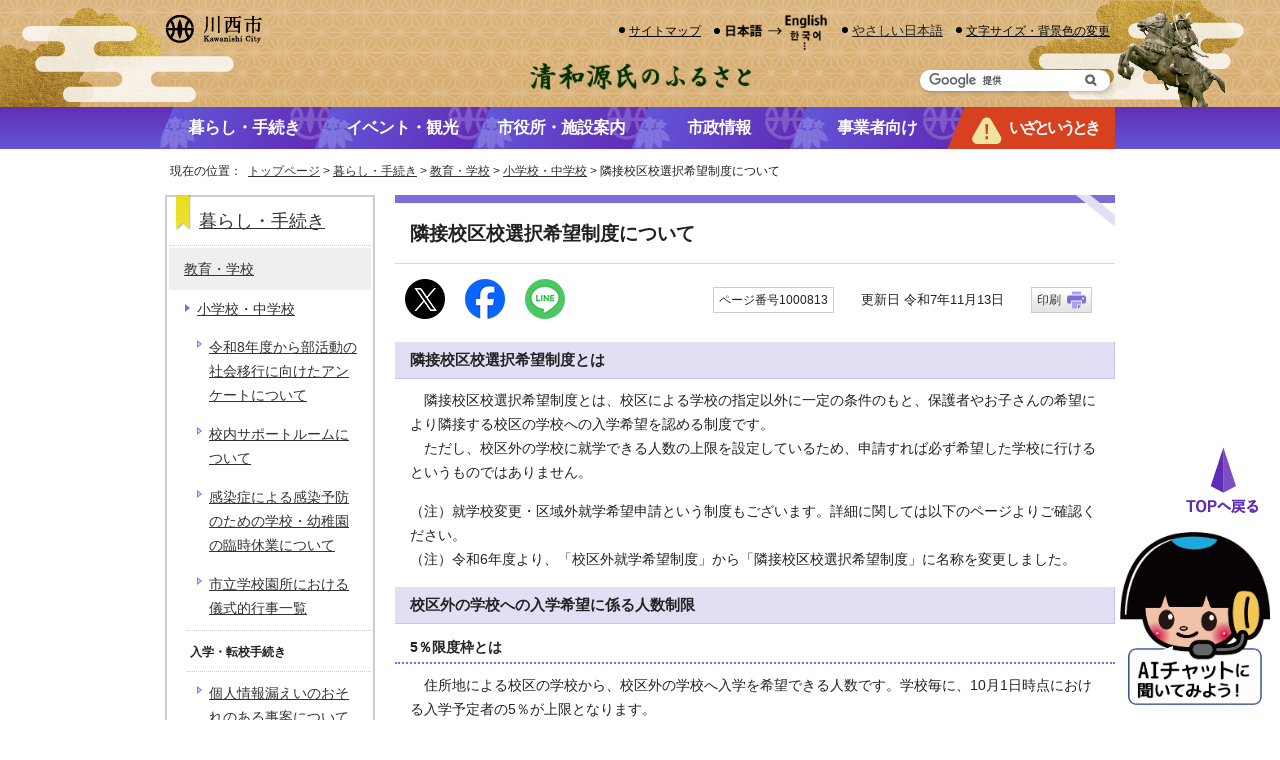

--- FILE ---
content_type: text/html
request_url: https://www.city.kawanishi.hyogo.jp/kurashi/1017448/1000803/kouku_gai.html
body_size: 10082
content:
<!DOCTYPE html>
<html lang="ja">
<head prefix="og: http://ogp.me/ns# fb: http://ogp.me/ns/fb# article: http://ogp.me/ns/article#">
<!-- Google tag (gtag.js) -->
<script async src="https://www.googletagmanager.com/gtag/js?id=G-QDJ5LHMXM6"></script>
<script>
window.dataLayer = window.dataLayer || [];
function gtag(){dataLayer.push(arguments);}
gtag('js', new Date());

gtag('config', 'G-QDJ5LHMXM6');
gtag('config', 'UA-22341427-5');
</script>
<meta charset="UTF-8">
<title>隣接校区校選択希望制度について｜川西市</title>
<meta name="keywords" content="川西市,兵庫県川西市,川西市役所,川西,kawanishi,KAWANISHI,かわにし,かわにしし,かわにししやくしょ,公式">
<meta name="copyright" content="Copyright (c) Kawanishi City. All Rights Reserved.">
<meta name="google-site-verification" content="FUxQ7fLn4JDRtc7r0cABDRkprjlwn05UaePYojCmido">
<!--[if lt IE 9]>
<script type="text/javascript" src="../../../_template_/_site_/_default_/_res/js/html5shiv-printshiv.min.js"></script>
<![endif]-->
<meta property="fb:admins" content="415147145183366">
<meta property="og:title" content="隣接校区校選択希望制度について">
<meta property="og:type" content="article">
<meta property="og:description" content="川西市">
<meta property="og:url" content="https://www.city.kawanishi.hyogo.jp/kurashi/1017448/1000803/kouku_gai.html">
<meta property="og:image" content="https://www.city.kawanishi.hyogo.jp/_template_/_site_/_default_/_res/images/sns/ogimage.png">
<meta property="og:site_name" content="川西市">
<meta property="og:locale" content="ja_JP">
<meta property="article:publisher" content="https://www.facebook.com/city.kawanishi">
<script src="../../../_template_/_site_/_default_/_res/js/jquery-3.5.1.min.js"></script>
<script type="text/javascript">
//<!--
var FI = {};
FI.jQuery = jQuery.noConflict(true);
FI.smpcss = "../../../_template_/_site_/_default_/_res/design/default_smp.css?w";
FI.smpcss2 = "../../../_template_/_site_/_default_/_res/dummy.css";
FI.ads_banner_analytics = true;
FI.open_data_analytics = true;
FI.pageid_search_analytics = true;
FI.file_data_analytics = true;
FI.open_new_window = true;
//-->
</script>
<script src="../../../_template_/_site_/_default_/_res/js/smp.js?w"></script>
<script src="../../../_template_/_site_/_default_/_res/js/common.js?w" defer></script>
<script src="../../../_template_/_site_/_default_/_res/js/pagetop_text.js" defer></script>
<script src="../../../_template_/_site_/_default_/_res/js/over.js" async></script>
<script src="../../../_template_/_site_/_default_/_res/js/articleall.js" async></script>
<script src="../../../_template_/_site_/_default_/_res/js/id.js?w"></script>
<script src="https://tsutaeru.cloud/assets/snippet/js/tsutaeru_mo.js"></script>
<script>
__tsutaeruMO.init({
access_token: '139a0d9e-29b2-46e4-911d-2b81ac136288',
toolbar: {
//buttons: ['easy','ruby'],
message: true,
fixed: false
}
});
</script>
<script src="../../../_template_/_site_/_default_/_res/js/init.js"></script>
<script src="../../../_template_/_site_/_default_/_res/js/fm_util.js" async></script>
<script src="../../../_template_/_site_/_default_/_res/js/dropdown_menu.js" defer></script>
<link id="cmncss" href="../../../_template_/_site_/_default_/_res/design/default.css?w" rel="stylesheet" type="text/css" class="pconly">
<link id="bgcss" href="../../../_template_/_site_/_default_/_res/dummy.css" rel="stylesheet" type="text/css">
<script type="text/javascript">
//<!--
var bgcss1 = "../../../_template_/_site_/_default_/_res/a.css";
var bgcss2 = "../../../_template_/_site_/_default_/_res/b.css";
var bgcss3 = "../../../_template_/_site_/_default_/_res/c.css";
var bgcss4 = "../../../_template_/_site_/_default_/_res/dummy.css";
// -->
</script>
<link rel="apple-touch-icon-precomposed" href="../../../_template_/_site_/_default_/_res/images/apple-touch-icon-precomposed.png">
<link rel="shortcut icon" href="../../../_template_/_site_/_default_/_res/favicon.ico" type="image/vnd.microsoft.icon">
<link rel="icon" href="../../../_template_/_site_/_default_/_res/favicon.ico" type="image/vnd.microsoft.icon">
</head>
<body>
<div id="fb-root"></div>
<script>(function(d, s, id) {
var js, fjs = d.getElementsByTagName(s)[0];
if (d.getElementById(id)) return;
js = d.createElement(s); js.id = id;
js.src = 'https://connect.facebook.net/ja_JP/sdk.js#xfbml=1&version=v2.12';
fjs.parentNode.insertBefore(js, fjs);
}(document, 'script', 'facebook-jssdk'));</script>
<noscript>
<p class="scriptmessage">当ホームページではjavascriptを使用しています。 javascriptの使用を有効にしなければ、一部の機能が正確に動作しない恐れがあります。お手数ですがjavascriptの使用を有効にしてください。</p>
</noscript>
<div id="wrapbg">
<div id="wrap">
<header id="headerbg" class="clearfix" role="banner">
<div id="blockskip" class="pconly"><a href="#HONBUN">エンターキーを押すと、ナビゲーション部分をスキップし本文へ移動します。</a></div>
<div id="header" class="clearfix">
<div id="tlogo" class="clearfix">
<p><a href="https://www.city.kawanishi.hyogo.jp/"><img src="../../../_template_/_site_/_default_/_res/design/images/header/tlogo.png" alt="川西市公式ホームページトップページ" width="97" height="28"></a></p>
</div>
<div id="util">
<div id="util2">
<ul class="util clearfix">
<li><a href="../../../sitemap.html">サイトマップ</a></li>
<li class="pconly imglink"><a href="../../../policy/translation.html"><img src="../../../_template_/_site_/_default_/_res/design/images/header/language.png" alt="日本語→English　한국어…" width="105" height="40"></a></li>
<li id="tsutaeru-button-easy" class="easy"><button type="button" id="easyjp">やさしい日本語</button></li>
<li id="tsutaeru-button-easyreset" class="easy"><button type="button" id="easyjpreset">もとのページをみる</button></li>
<li class="pconly"><a href="../../../policy/site/fontsize.html">文字サイズ・背景色の変更</a></li>
</ul>
</div>
<div id="sitesearch">
<p><img src="../../../_template_/_site_/_default_/_res/design/images/header/copy.png" alt="源氏のふるさと" width="221" height="27"></p>
<form role="search" id="cse-search-box" action="https://www.city.kawanishi.hyogo.jp/result/search.html">
<input type="hidden" name="cx" value="004272869854973673881:efpythdilyi">
<input type="hidden" name="ie" value="UTF-8">
<input name="q" id="key" type="text" value="" title="サイト内検索">
<input type="image" name="submit" src="../../../_template_/_site_/_default_/_res/design/images/top/search.png" alt="検索" class="submit">
</form>
<script type="text/javascript" src="https://www.google.co.jp/coop/cse/brand?form=cse-search-box&lang=ja"></script>
</div>
</div>
</div>
</header>
<hr class="hide">
<nav id="gnavibg" role="navigation" aria-label="メインメニュー">
<div id="gnavi">
<ul class="clearfix">
<li><a href="../../../kurashi/index.html"><span>暮らし・手続き</span></a></li>
<li><a href="../../../1014296/index.html"><span>イベント・観光</span></a></li>
<li><a href="../../../shisetsu/index.html"><span>市役所・施設案内</span></a></li>
<li><a href="../../../shiseijoho/index.html"><span>市政情報</span></a></li>
<li><a href="../../../business/index.html"><span>事業者向け</span></a></li>
<li><a href="../../../1014226/index.html"><span>いざというとき</span></a></li>
</ul>
</div>
</nav>
<hr class="hide">
<nav id="tpath" role="navigation" aria-label="現在の位置">
<p>現在の位置：&nbsp;
<a href="../../../index.html">トップページ</a> &gt;
<a href="../../../kurashi/index.html">暮らし・手続き</a> &gt;
<a href="../../../kurashi/1017448/index.html">教育・学校</a> &gt;
<a href="../../../kurashi/1017448/1000803/index.html">小学校・中学校</a> &gt;
隣接校区校選択希望制度について
</p>
</nav>
<hr class="hide">
<div id="pagebody" class="clearfix lnavileft">
<p class="skip"><a id="HONBUN">ここから本文です。</a></p>
<main id="page" role="main">
<article id="content">
<div id="voice">
<h1>隣接校区校選択希望制度について</h1>
<div class="box">
<div class="sns rs_skip">
<div id="tw"><a href="https://twitter.com/intent/tweet?text=%E9%9A%A3%E6%8E%A5%E6%A0%A1%E5%8C%BA%E6%A0%A1%E9%81%B8%E6%8A%9E%E5%B8%8C%E6%9C%9B%E5%88%B6%E5%BA%A6%E3%81%AB%E3%81%A4%E3%81%84%E3%81%A6%ef%bd%9c%E5%B7%9D%E8%A5%BF%E5%B8%82&url=https%3A%2F%2Fwww.city.kawanishi.hyogo.jp%2Fkurashi%2F1017448%2F1000803%2Fkouku_gai.html" target="_blank"><img alt="このページの情報をXでポストできます" height="40" src="../../../_template_/_site_/_default_/_res/images/sns/post.png" width="40"></a></div>
<div id="fb"><a href="https://www.facebook.com/sharer.php?u=https%3A%2F%2Fwww.city.kawanishi.hyogo.jp%2Fkurashi%2F1017448%2F1000803%2Fkouku_gai.html&t=%E9%9A%A3%E6%8E%A5%E6%A0%A1%E5%8C%BA%E6%A0%A1%E9%81%B8%E6%8A%9E%E5%B8%8C%E6%9C%9B%E5%88%B6%E5%BA%A6%E3%81%AB%E3%81%A4%E3%81%84%E3%81%A6%ef%bd%9c%E5%B7%9D%E8%A5%BF%E5%B8%82" target="_blank"><img alt="このページの情報をフェイスブックでシェアできます" height="40" src="../../../_template_/_site_/_default_/_res/images/sns/share.png" width="40"></a></div>
<div id="snsline"><a href="https://line.me/R/msg/text/?%E9%9A%A3%E6%8E%A5%E6%A0%A1%E5%8C%BA%E6%A0%A1%E9%81%B8%E6%8A%9E%E5%B8%8C%E6%9C%9B%E5%88%B6%E5%BA%A6%E3%81%AB%E3%81%A4%E3%81%84%E3%81%A6%ef%bd%9c%E5%B7%9D%E8%A5%BF%E5%B8%82%0d%0ahttps%3A%2F%2Fwww.city.kawanishi.hyogo.jp%2Fkurashi%2F1017448%2F1000803%2Fkouku_gai.html" target="_blank"><img alt="このページの情報をラインでシェアできます" height="40" src="../../../_template_/_site_/_default_/_res/images/sns/lineit.png" width="40"></a></div>
</div>
<p class="update">
<span class="idnumber">ページ番号1000813</span>　
更新日
令和7年11月13日
<span class="print pconly"><a href="javascript:void(0);" onclick="print(); return false;">印刷</a></span>　
</p>
<!-- ▲▲▲ END box ▲▲▲ --></div>
<h2>隣接校区校選択希望制度とは</h2>
<p>　隣接校区校選択希望制度とは、校区による学校の指定以外に一定の条件のもと、保護者やお子さんの希望により隣接する校区の学校への入学希望を認める制度です。<br>
　ただし、校区外の学校に就学できる人数の上限を設定しているため、申請すれば必ず希望した学校に行けるというものではありません。</p>
<p>（注）就学校変更・区域外就学希望申請という制度もございます。詳細に関しては以下のページよりご確認ください。<br>
（注）令和6年度より、「校区外就学希望制度」から「隣接校区校選択希望制度」に名称を変更しました。</p><h2>校区外の学校への入学希望に係る人数制限</h2>
<h3>5％限度枠とは</h3>
<p>　住所地による校区の学校から、校区外の学校へ入学を希望できる人数です。学校毎に、10月1日時点における入学予定者の5％が上限となります。<br>
　なお、人数制限を超えた場合、抽選により対象者を決定します。</p><h3>受入枠とは</h3>
<p>　校区外の学校から新1年生を受け入れできる人数です。入学予定者数やクラス数の状況などを考慮して決定します。<br>
　なお、受け入れ可能人数を超えた場合、抽選により希望校へ入学できる人を決定します。</p><h2>優先枠について（申請が必要です。）</h2>
<h3>兄姉との同時就学による優先について</h3>
<p>　本制度により兄姉がすでに希望する学校に在籍している人については（入学時点で兄姉が卒業している場合は除く）申請により、5%限度枠、受入枠ともに優先扱いとして希望する学校への入学が認められます。</p><h3>小・中連動について</h3>
<p>　小学校入学時に本制度により校区外の学校へ入学、卒業し、その小学校が属する校区の中学校への進学を希望する場合は、申請により5%限度枠、受入枠とも優先扱いとして、希望する学校への入学が認められます。</p>
<p>（例）住所地による校区は多田小学校区・多田中学校区だが、小学校入学時に本制度により明峰小学校へ入学し、卒業する場合、明峰中学校への入学を希望する人は、申請により希望する学校への入学が認められます。</p><h2>令和8年度新入学予定者へ</h2>
<p>　隣接校区校選択希望制度にかかる案内について、新小学1年生の入学予定者へは、住所地に郵送いたします。新小学1年生の入学予定者で、令和7年10月17日時点で案内が届いていない場合はお問い合わせください。また、新中学1年生の入学予定者で、川西市立小学校に在籍の場合については、小学校を通じてミマモルメにてご案内いたします。申請の際は、必ず「隣接校区校選択希望制度の概要」をご確認ください。<br>
　オンライン申請を導入しておりますので、申請フォームよりご申請ください。紙での申請をご希望のかたは、申請書を印刷して郵送または窓口へご提出ください。</p><ul class="objectlink"><li class="pdf">
<a href="../../../_res/projects/default_project/_page_/001/000/813/R8gaiyou.pdf" target="_blank">令和8年度隣接校区校選択希望制度の概要 （PDF 310.0KB）<img src="../../../_template_/_site_/_default_/_res/images/parts/newwin1.gif" alt="新しいウィンドウで開きます" width="12" height="11" class="external"></a>
</li>
<li class="pdf">
<a href="../../../_res/projects/default_project/_page_/001/000/813/R8tokushi.pdf" target="_blank">特別支援学級入級希望のかたへ （PDF 95.0KB）<img src="../../../_template_/_site_/_default_/_res/images/parts/newwin1.gif" alt="新しいウィンドウで開きます" width="12" height="11" class="external"></a>
</li>
<li class="pdf">
<a href="../../../_res/projects/default_project/_page_/001/000/813/R8syougakuseishinseisyo.pdf" target="_blank">隣接校区校選択希望申請書（小学校） （PDF 68.5KB）<img src="../../../_template_/_site_/_default_/_res/images/parts/newwin1.gif" alt="新しいウィンドウで開きます" width="12" height="11" class="external"></a>
</li>
<li class="pdf">
<a href="../../../_res/projects/default_project/_page_/001/000/813/R8chugakuseishinseisyo.pdf" target="_blank">隣接校区校選択希望申請書（中学校） （PDF 64.2KB）<img src="../../../_template_/_site_/_default_/_res/images/parts/newwin1.gif" alt="新しいウィンドウで開きます" width="12" height="11" class="external"></a>
</li><li><a href="https://logoform.jp/form/tTN6/1302721" target="_blank">R8年度入学 隣接校区校選択希望制度にかかる辞退届<span class="small">（外部リンク）</span><img src="../../../_template_/_site_/_default_/_res/images/parts/newwin1.gif" alt="新しいウィンドウで開きます" width="12" height="11" class="external"></a></li></ul><h2>令和8年度入学における5％限度枠及び受入可能人数</h2>
<div class="boxnormal">（注）令和7年10月1日時点（確定）</div>
<table>
<caption>小学校</caption>
<thead>
<tr>
<th scope="col">校区校</th>
<th scope="col">
<p>5％限度枠</p>
</th>
<th scope="col">
<p>受入枠</p>
</th>
<th scope="col">就学希望の申請ができる学校</th>
</tr>
</thead>
<tbody>
<tr>
<td>久代小</td>
<td>
<p>5</p>
</td>
<td>22</td>
<td>加茂小学校</td>
</tr>
<tr>
<td>加茂小</td>
<td>
<p>5</p>
</td>
<td>19</td>
<td>久代小学校、川西小学校</td>
</tr>
<tr>
<td>川西小</td>
<td>
<p>4</p>
</td>
<td>30</td>
<td>加茂小学校、桜が丘小学校、川西北小学校</td>
</tr>
<tr>
<td>桜が丘小</td>
<td>
<p>3</p>
</td>
<td>25</td>
<td>川西小学校、川西北小学校</td>
</tr>
<tr>
<td>川西北小</td>
<td>6</td>
<td>27</td>
<td>川西小学校、桜が丘小学校、明峰小学校</td>
</tr>
<tr>
<td>明峰小</td>
<td>7</td>
<td>13</td>
<td>川西北小学校、多田小学校</td>
</tr>
<tr>
<td>多田小</td>
<td>4</td>
<td>29</td>
<td>明峰小学校、多田東小学校、緑台小学校、陽明小学校、清和台南小学校、けやき坂小学校</td>
</tr>
<tr>
<td>多田東小</td>
<td>3</td>
<td>11</td>
<td>多田小学校、緑台小学校、東谷小学校</td>
</tr>
<tr>
<td>緑台小</td>
<td>3</td>
<td>21</td>
<td>多田小学校、多田東小学校、陽明小学校、東谷小学校</td>
</tr>
<tr>
<td>陽明小</td>
<td>3</td>
<td>15</td>
<td>多田小学校、緑台小学校、清和台小学校、東谷小学校</td>
</tr>
<tr>
<td>清和台小</td>
<td>2</td>
<td>3</td>
<td>陽明小学校、清和台南小学校、けやき坂小学校、東谷小学校</td>
</tr>
<tr>
<td>清和台南小</td>
<td>2</td>
<td>7</td>
<td>多田小学校、清和台小学校、けやき坂小学校</td>
</tr>
<tr>
<td>けやき坂小</td>
<td>2</td>
<td>34</td>
<td>多田小学校、清和台小学校、清和台南小学校</td>
</tr>
<tr>
<td>東谷小</td>
<td>4</td>
<td>32</td>
<td>多田東小学校、緑台小学校、陽明小学校、清和台小学校、牧の台小学校、北陵小学校</td>
</tr>
<tr>
<td>牧の台小</td>
<td>6</td>
<td>4</td>
<td>東谷小学校</td>
</tr>
<tr>
<td>北陵小</td>
<td>2</td>
<td>5</td>
<td>東谷小学校</td>
</tr>
</tbody>
</table><table>
<caption>中学校</caption>
<thead>
<tr>
<th scope="col">校区校</th>
<th scope="col">5%限度枠</th>
<th scope="col">受入枠</th>
<th scope="col">就学希望の申請ができる学校</th>
</tr>
</thead>
<tbody>
<tr>
<td>川西南中</td>
<td>11</td>
<td>32</td>
<td>川西中学校</td>
</tr>
<tr>
<td>川西中</td>
<td>12</td>
<td>12</td>
<td>川西南中学校、明峰中学校</td>
</tr>
<tr>
<td>明峰中</td>
<td>7</td>
<td>14</td>
<td>川西中学校、多田中学校</td>
</tr>
<tr>
<td>多田中</td>
<td>9</td>
<td>5</td>
<td>明峰中学校、緑台中学校、清和台中学校、東谷中学校</td>
</tr>
<tr>
<td>緑台中</td>
<td>5</td>
<td>14</td>
<td>多田中学校、清和台中学校、東谷中学校</td>
</tr>
<tr>
<td>清和台中</td>
<td>10</td>
<td>20</td>
<td>多田中学校、緑台中学校、東谷中学校</td>
</tr>
<tr>
<td>東谷中</td>
<td>15</td>
<td>23</td>
<td>多田中学校、緑台中学校、清和台中学校</td>
</tr>
</tbody>
</table><div class="boxnormal">　（注）令和7年10月1日時点（確定）</div>
<div class="plugin">
<p>PDFファイルをご覧いただくには、「Adobe（R） Reader（R）」が必要です。お持ちでないかたは<a href="http://get.adobe.com/jp/reader/" target="_blank">アドビシステムズ社のサイト（新しいウィンドウ）</a>からダウンロード（無料）してください。</p>
</div>
<div id="pagequest">
<h2>より良いウェブサイトにするために、ページのご感想をお聞かせください。</h2>

<form accept-charset="UTF-8" action="https://www.city.kawanishi.hyogo.jp/cgi-bin/quick-enquetes/G13001001" method="post"><input name="confirming" type="hidden" value="false" /> <input name="page_title" type="hidden" value="隣接校区校選択希望制度について" /> <input name="page_url" type="hidden" value="https://www.city.kawanishi.hyogo.jp/kurashi/1017448/1000803/kouku_gai.html" />
<fieldset><legend><strong>質問1：このページは分かりやすかったですか？</strong></legend> <input id="field1-checkbox0" name="fields[1][checkbox][]" type="checkbox" value="(1)分かりやすかった" /><label for="field1-checkbox0">(1)分かりやすかった</label> <input id="field1-checkbox1" name="fields[1][checkbox][]" type="checkbox" value="(2)どちらともいえない" /><label for="field1-checkbox1">(2)どちらともいえない</label> <input id="field1-checkbox2" name="fields[1][checkbox][]" type="checkbox" value="(3)分かりにくかった" /><label for="field1-checkbox2">(3)分かりにくかった</label></fieldset>

<fieldset><legend><strong>質問2：質問1で(2)(3)と回答されたかたは、理由をお聞かせください。（複数回答可）</strong></legend> <input id="field2-checkbox0" name="fields[2][checkbox][]" type="checkbox" value="ページを探しにくい" /><label for="field2-checkbox0">ページを探しにくい</label> <input id="field2-checkbox1" name="fields[2][checkbox][]" type="checkbox" value="内容が多すぎる" /><label for="field2-checkbox1">内容が多すぎる</label> <input id="field2-checkbox2" name="fields[2][checkbox][]" type="checkbox" value="内容が少なすぎる" /><label for="field2-checkbox2">内容が少なすぎる</label> <input id="field2-checkbox3" name="fields[2][checkbox][]" type="checkbox" value="タイトルが分かりにくい" /><label for="field2-checkbox3">タイトルが分かりにくい</label> <input id="field2-checkbox4" name="fields[2][checkbox][]" type="checkbox" value="文章の表現が分かりにくい" /><label for="field2-checkbox4">文章の表現が分かりにくい</label> <input id="field2-checkbox5" name="fields[2][checkbox][]" type="checkbox" value="箇条書きや表の活用など見せ方の工夫が足りない" /><label for="field2-checkbox5">箇条書きや表の活用など見せ方の工夫が足りない</label> <input id="field2-checkbox6" name="fields[2][checkbox][]" type="checkbox" value="その他" /><label for="field2-checkbox6">その他</label></fieldset>

<p><label for="field3-textarea"><strong>質問3：質問2でその他と回答されたかたは、理由をお聞かせください。</strong> </label><br>
<span id="field3-description">　（注）個人情報・返信を要する内容は記入しないでください。<br>
所管課への問い合わせについては下の「このページに関するお問い合わせ」へ。</span><br>
<textarea aria-describedby="field3-description" cols="20" id="field3-textarea" name="fields[3][textarea]" rows="3"></textarea></p>

<p class="textcenter"><button name="action" type="submit" value="next">送信</button></p>
</form>
</div>
<div id="reference">
<h2><span>このページに関する</span>お問い合わせ</h2>
<h3>教育推進部　教育総務課</h3>

<p>〒666-8501　川西市中央町12番1号　市役所3階<br>
電話：072-740-1256（就学担当）・072-740-1241（教育総務担当）　ファクス：072-740-1327<br>
<a class="mail" href="https://www.city.kawanishi.hyogo.jp/cgi-bin/contacts/G13001001">教育推進部　教育総務課へのお問い合わせは専用フォームをご利用ください。</a></p>
</div>
</div>
</article>
</main>
<hr class="hide">
<nav id="lnavi" class="pconly" role="navigation" aria-labelledby="localnav">
<div id="menubg">
<div id="menu">
<h2 id="localnav"><a href="../../../kurashi/index.html">暮らし・手続き</a></h2>
<h3><a href="../../../kurashi/1017448/index.html">教育・学校</a></h3>
<h4><a href="../../../kurashi/1017448/1000803/index.html">小学校・中学校</a></h4>
<ul class="lmenu">
<li><a href="../../../kurashi/1017448/1000803/1018856.html">令和8年度から部活動の社会移行に向けたアンケートについて</a></li>
<li><a href="../../../kurashi/1017448/1000803/1018121.html">校内サポートルームについて</a></li>
<li><a href="../../../kurashi/1017448/1000803/1000794.html">感染症による感染予防のための学校・幼稚園の臨時休業について</a></li>
<li><a href="../../../kurashi/1017448/1000803/1000800.html">市立学校園所における儀式的行事一覧</a></li>
</ul>
<h5 class="separator">入学・転校手続き</h5>
<ul class="lmenu">
<li><a href="../../../kurashi/1017448/1000803/1010241.html">個人情報漏えいのおそれのある事案について</a></li>
<li><a href="../../../kurashi/1017448/1000803/new_gaku.html">小学校・中学校への入学手続き</a></li>
<li><a href="../../../kurashi/1017448/1000803/ten_kou.html">小・中学校の転校手続き</a></li>
</ul>
<h5 class="separator">校区に関すること</h5>
<ul class="lmenu">
<li><a href="../../../kurashi/1017448/1000803/kouku_ichiran.html">小学校・中学校区の一覧と各校の連絡先</a></li>
<li><a href="../../../kurashi/1017448/1000803/shiteikou.html">就学指定校の変更・区域外就学</a></li>
<li class="choice">隣接校区校選択希望制度について</li>
<li><a href="../../../kurashi/1017448/1000803/kouku_gai_sinsei.html">隣接校区校選択希望制度に係る申請状況について</a></li>
<li><a href="../../../kurashi/1017448/1000803/kouku_gai_ukeire.html">隣接校区校選択希望制度に係る受入状況について</a></li>
<li><a href="../../../kurashi/1017448/1000803/kouku_sin.html">川西市立学校校区審議会答申</a></li>
</ul>
<h5 class="separator">学校規模に関すること</h5>
<ul class="lmenu">
<li><a href="../../../kurashi/1017448/1000803/1008332/index.html">【〜H30年度】多田グリーンハイツ地区・清和台地区小学校統合計画について</a></li>
<li><a href="../../../kurashi/1017448/1000803/1021147.html">【令和6年度〜】清和台地区での学校規模の検討について</a></li>
</ul>
<h5 class="separator">就学援助制度</h5>
<ul class="lmenu">
<li><a href="../../../kurashi/1017448/1000803/shugaku_enjyo.html">就学援助制度について</a></li>
<li><a href="../../../kurashi/1017448/1000803/1000819.html">就学援助費　新入学学用品費について</a></li>
<li><a href="../../../kurashi/1017448/1000803/1011019.html">就学援助制度について（市立学校を除く）</a></li>
</ul>
<h5 class="separator">夜間中学（やかんちゅうがく）について</h5>
<ul class="lmenu">
<li><a href="../../../kurashi/1017448/1000803/1012694.html">夜間中学（やかんちゅうがく）について</a></li>
</ul>
<h5 class="separator">PTA関連</h5>
<ul class="lmenu">
<li><a href="../../../kurashi/1017448/1000803/1015218.html">川西市PTAあり方検討会報告書「PTAの道しるべ」</a></li>
</ul>
<h5 class="separator">教科用図書について</h5>
<ul class="lmenu">
<li><a href="../../../kurashi/1017448/1000803/1022820.html">令和8年度使用教科用図書一覧及び選定理由書について</a></li>
<li><a href="../../../kurashi/1017448/1000803/1020236.html">令和7年度使用教科用図書一覧及び選定理由書について</a></li>
<li><a href="../../../kurashi/1017448/1000803/1018304.html">令和6年度使用教科用図書一覧及び選定理由書について</a></li>
<li><a href="../../../kurashi/1017448/1000803/1015835.html">令和5年度使用教科用図書一覧及び選定理由書について</a></li>
<li><a href="../../../kurashi/1017448/1000803/1013632.html">令和4年度使用教科用図書一覧及び選定理由書について</a></li>
</ul>
<h5 class="separator">通学路の危険個所など</h5>
<ul class="lmenu">
<li><a href="../../../kurashi/1017448/1000803/1000821.html">小学校の通学路の危険箇所に関する調査</a></li>
<li><a href="../../../kurashi/1017448/1000803/1021100.html">川西市ヒヤリハット体験マップ</a></li>
</ul>
<h5 class="separator">その他</h5>
<ul class="lmenu">
<li><a href="../../../kurashi/1017448/1000803/1023211.html">川西市地域・学校連携協働事業補助金</a></li>
<li><a href="../../../kurashi/1017448/1000803/1022450.html">令和7年度フリースクール等民間施設などと連携した不登校相談会について</a></li>
<li><a href="../../../kurashi/1017448/1000803/hukudoku_shien/index.html">副読本・教育要覧・学習支援デジタルコンテンツ</a></li>
<li><a href="../../../kurashi/1017448/1000803/1000635/index.html">放課後子ども教室</a></li>
<li><a href="../../../kurashi/1017448/1000803/1000632/index.html">留守家庭児童育成クラブ</a></li>
<li><a href="../../../kurashi/1017448/1000803/1021063/index.html">放課後児童居場所づくり事業</a></li>
<li><a href="../../../kurashi/1017448/1000803/kyusyoku/index.html">学校給食などに関すること</a></li>
<li><a href="../../../kurashi/1017448/1000803/1014467/index.html">主な教育関連の計画・指針</a></li>
<li><a href="../../../kurashi/1017448/1000803/1000841.html">学びのスペース「セオリア」について</a></li>
<li><a href="../../../kurashi/1017448/1000803/1019249.html">春休みに公民館などの施設を自習室として開放します</a></li>
<li><a href="../../../kurashi/1017448/1000803/1020708.html">冬休みに公民館などを自習室として開放します</a></li>
<li><a href="../../../kurashi/1017448/1000803/1015161/index.html">地域学校協働活動（学校運営協議会・地域学校協働本部）について</a></li>
<li><a href="../../../kurashi/1017448/1000803/1000801.html">災害時の対応について</a></li>
<li><a href="../../../kurashi/1017448/1000803/1005560.html">令和8年度入学児童の就学時健康診断について</a></li>
<li><a href="../../../kurashi/1017448/1000803/bukatsudou.html">川西市における部活動の在り方に関する方針</a></li>
<li><a href="../../../kurashi/1017448/1000803/1000827.html">こころを育む生徒指導の推進</a></li>
<li><a href="../../../kurashi/1017448/1000803/1000829.html">川西市いじめ防止基本方針</a></li>
<li><a href="../../../kurashi/1017448/1000803/1014395.html">インフルエンザ、新型コロナウイルス感染症、及びその他の感染症罹患時の学校園所への届け出について</a></li>
<li><a href="../../../kurashi/1017448/1000803/1000830.html">本市において教育実習を希望されるかたへ</a></li>
</ul>
</div>
</div>
</nav>
</div>
<hr class="hide">
<nav id="jssmpbtmnavi" class="smponly">
<ul>
<li id="jssmpbtmnavi01"></li>
<li id="jssmpbtmnavi02">
<div id="hsearch" class="pscatebox clearfix">
<div class="pscate">
<h2 class="tismenu"><a href="javascript:void(0)" aria-controls="hpurposemenu" role="button"><span>検索</span></a></h2>
<div id="hpurposemenu" class="navi">
<p class="btmidsearch"><a href="../../../policy/site/1017399.html">ページ番号検索</a></p>
<div class="jssmpbtlife btlife1">
<h3><span class="h3title">日常生活から探す</span></h3><ul class="flexstyle1"><li class="imglink"><a href="/life/ikuji.html"><img src="/_res/projects/default_project/_page_/001/000/001/life/life_01_off.png" alt="" width="75" height="68"><span>子育て</span></a></li><li class="imglink"><a href="/kurashi/fukushi_kaigo/iryo_kenshin/index.html"><img src="/_res/projects/default_project/_page_/001/000/001/life/life_02_off.png" alt="" width="75" height="68"><span>医療・健（検）診</span></a></li><li class="imglink"><a href="/kurashi/gomi_kankyo/index.html"><img src="/_res/projects/default_project/_page_/001/000/001/life/life_03_off.png" alt="" width="75" height="68"><span>ごみ・環境・斎場・霊園・上下水道局</span></a></li><li class="imglink"><a href="/life/kourei.html"><img src="/_res/projects/default_project/_page_/001/000/001/life/life_04_off.png" alt="" width="75" height="68"><span>高齢・介護</span></a></li><li class="imglink"><a href="/life/geneki.html"><img src="/_res/projects/default_project/_page_/001/000/001/life/life_05_off.png" alt="" width="75" height="68"><span>生涯現役ライフ</span></a></li><li class="imglink"><a href="/life/1005752.html"><img src="/_res/projects/default_project/_page_/001/000/001/life/life_06_off.png" alt="" width="75" height="68"><span>障がい者</span></a></li></ul>
<!-- ▲▲▲ END jssmpbtlife ▲▲▲ --></div>
<div class="jssmpbtlife btlife2">
<h3><span class="h3title">人生の出来事から探す</span></h3><ul class="flexstyle1"><li class="imglink"><a href="/life/ninshin.html"><img src="/_res/projects/default_project/_page_/001/000/001/life/life_07_off.png" alt="" width="75" height="68"><span>妊娠・出産</span></a></li><li class="imglink"><a href="/life/nyuen.html"><img src="/_res/projects/default_project/_page_/001/000/001/life/life_08_off.png" alt="" width="75" height="68"><span>入園・入学</span></a></li><li class="imglink"><a href="/life/syusyoku.html"><img src="/_res/projects/default_project/_page_/001/000/001/life/life_09_off.png" alt="" width="75" height="68"><span>就職・退職</span></a></li><li class="imglink"><a href="/life/kekkon.html"><img src="/_res/projects/default_project/_page_/001/000/001/life/life_10_off.png" alt="" width="75" height="68"><span>結婚・離婚</span></a></li><li class="imglink"><a href="/life/hukou.html"><img src="/_res/projects/default_project/_page_/001/000/001/life/life_11_off.png" alt="" width="75" height="68"><span>ご不幸</span></a></li><li class="imglink"><a href="/life/hikkoshi.html"><img src="/_res/projects/default_project/_page_/001/000/001/life/life_12_off.png" alt="" width="75" height="68"><span>引越・住まい</span></a></li></ul><ul class="flexstyle2"><li class="imglink"><a href="https://www.nicotto-navi.jp/city-kawanishi/index.html" target="_blank"><img src="/_res/projects/default_project/_page_/001/000/001/life/tetsuzuki_off.png" alt="" width="105" height="70"><span><em>手続きナビ</em>必要な手続きを事前に確認<img src="/_template_/_site_/_default_/_res/images/parts/newwin2.gif" alt="外部リンク・新しいウインドウで開きます" width="12" height="11" class="external"></span></a></li></ul>
<!-- ▲▲▲ END jssmpbtlife ▲▲▲ --></div>
<button class="psclose"><span>閉じる</span></button>
<!-- ▲▲▲ END purposemenu ▲▲▲ --></div>
<!-- ▲▲▲ END pscate ▲▲▲ --></div>
<!-- ▲▲▲ END purpose ▲▲▲ --></div>
</li>
<li id="jssmpbtmnavi04"><a href="../../../policy/translation.html"><img src="../../../_template_/_site_/_default_/_res/design/images/smp/language.png" alt="日本語→English　한국어…" width="560" height="198"></a></li>
<li id="jssmpbtmnavi03"><a href="../../../1014226/index.html"><span>いざというとき</span></a></li>
</ul>
<!-- ▲▲▲ END jssmpbtmnavi  ▲▲▲ --></nav>
<aside id="guidebg">
<div id="guide">
<p class="pagetop aichaton"><a href="#wrap"><img src="../../../_template_/_site_/_default_/_res/design/images/page/mark_pageback.png" alt="TOPへ戻る" width="76" height="70"></a></p>
<div class="aichatbot" style="position:fixed;bottom:10px;right:10px;z-index:9999;cursor:pointer;">
<img src="../../../_template_/_site_/_default_/_res/design/images/page/aichatbot.png" width="150" alt="AIチャットに聞いてみよう！" onclick="var l_position=Number((window.screen.width-400)/2);var t_position=Number((window.screen.height-800)/2);window.open('https://sitesearch.public-edia.com/webchat/city_kawanishi/', '_blank', 'width=400, height=700, left='+l_position+', top='+t_position);">
</div>
<ul>
<li><a href="javascript:history.back();" class="pageback">前のページへ戻る</a></li>
<li><a href="../../../index.html" class="pagehome">トップページへ戻る</a></li>
</ul>
<div class="viewmode">
<dl>
<dt>表示</dt><dd>
<ul>
<li><a href="javascript:void(0)" id="viewmode_pc">PC</a></li>
<li><a href="javascript:void(0)" id="viewmode_smp">スマートフォン</a></li>
</ul>
</dd>
</dl>
</div>
</div>
</aside>
<hr class="hide">
<footer role="contentinfo">
<div id="footernavi" class="clearfix">
<ul>
<li><a href="../../../kurashi/toiawase/index.html">ご意見・お問い合わせ</a></li>
<li><a href="../../../policy/links.html">リンク集</a></li>
<li><a href="../../../policy/index.html">このサイトについて</a></li>
<li><a href="../../../policy/site_policy.html">サイトポリシー</a></li>
<li><a href="../../../policy/privacy.html">個人情報の取扱いについて</a></li>
</ul>
</div>
<hr class="hide">
<div id="footerbg" class="clearfix">
<div id="footer" class="clearfix">
<h2><img src="../../../_template_/_site_/_default_/_res/design/images/footer/footer_logo.png" alt="川西市" width="125" height="36"></h2>
<div id="add" class="clearfix">
<p>川西市役所　［法人番号：9000020282171］</p>
<address>〒666-8501　兵庫県川西市中央町12番1号　[ <a href="../../../shisetsu/1002871/1002872.html">地図</a> ]　<br class="smponly">電話：072-740-1111（代表）</address>
</div>
</div>
<hr class="hide">
<div id="copy">
<p lang="en">Copyright &copy; City of Kawanishi. All rights reserved.</p>
</div>
</div>
</footer>
</div>
</div>
<!-- xmldata for linkcheck start
<linkdata>
<pageid>1000813</pageid>
<pagetitle>隣接校区校選択希望制度について</pagetitle>
<pageurl>https://www.city.kawanishi.hyogo.jp/kurashi/1017448/1000803/kouku_gai.html</pageurl>
<device>p</device>
<groupid>G13001001</groupid>
<groupname>G13001001　教育総務課</groupname>
<linktitle></linktitle>
<linkurl></linkurl>
</linkdata>
xmldata for linkcheck end  -->
<script type="text/javascript" src="/_Incapsula_Resource?SWJIYLWA=719d34d31c8e3a6e6fffd425f7e032f3&ns=2&cb=1886218075" async></script></body>
</html>


--- FILE ---
content_type: text/css
request_url: https://www.city.kawanishi.hyogo.jp/_template_/_site_/_default_/_res/design/default.css?w
body_size: -80
content:
@charset "utf-8";@import url(../layout.css) ;@import url(../common.css?z) ;@import url(../eventcal.css) ;@import url(../calendar.css) ;@import url(../event.css) ;@import url(../map.css) ;@import url(../opendata.css) ;@import url(site.css?1001) ;@import url(content.css?0521) ;@import url(parts.css?0521) ;@import url(../fontstyle.css) ;

--- FILE ---
content_type: text/css
request_url: https://www.city.kawanishi.hyogo.jp/_template_/_site_/_default_/_res/eventcal.css
body_size: 4041
content:
@charset "utf-8";
/*******************************************************************************
イベントカレンダー
*******************************************************************************/
/*==============================================================================
	レイアウト
==============================================================================*/
#eventcalendar{
	position:relative;
}
/*	タブレットなど
------------------------------------------------------------------------------*/
.eventwrap #wrap,.eventwrap #headerbg,.eventwrap #gnavibg,.eventwrap #guidebg,.eventwrap #footerbg{
	width:1120px;
}
.eventwrap #header,.eventwrap #gnavi,.eventwrap #guide,.eventwrap #footer,.eventwrap #pagebody,.eventwrap #tpath{
	margin-right:10px;
}
/*------------------------------------------------------------------------------
	イベント検索
------------------------------------------------------------------------------*/
#eventsearch{
	height:100%;
	position:fixed;
    left: -580px;
	top:0px;
	z-index:1;
	border-right:10px solid #014A87;
}
#esearchbox{
	padding:20px 25px 25px 20px;
	width:580px;
	height:100%;
	background:#014A87;
	background:rgba(1,74,135,0.8);
	overflow-y:auto;
	box-sizing:border-box;
}
#esearch{
	width:510px;
	background:#D0E7FF;
	padding:15px;
	text-align:center;
	border-radius:5px;
	-moz-border-radius:5px;
	-webkit-border-radius:5px;
}
#esearch:after{
	content:"";
	display:block;
	clear:both;
}
/*==============================================================================
	イベント検索項目
==============================================================================*/
#esearch h2{
	margin-bottom:15px;
	padding:5px 2px 5px 2px;
	border-bottom:3px solid #014A87;
	text-align:left;
}
/*------------------------------------------------------------------------------
	ボタン
------------------------------------------------------------------------------*/
#eventlink{
	width:140px;
	position:absolute;
	top:150px;
	right:-150px;
}
/*------------------------------------------------------------------------------
	募集締切、長期イベントへのリンク
------------------------------------------------------------------------------*/
#eventjump{
	margin:0px 5px 15px 5px;
	padding:5px;
	background:#FFFFFF;
	background:rgba(255,255,255,0.8);
	border-radius:8px;
	-moz-border-radius:8px;
	-webkit-border-radius:8px;
	overflow:hidden;
}
#eventjump ul{
	list-style-type:none;
}
#eventjump ul li{
	margin-top:7px;
	font-size:90%;
	line-height:1.4;
	border-bottom:3px solid #CCCCCC;
	text-align:left;
	border-radius:8px;
	-moz-border-radius:8px;
	-webkit-border-radius:8px;
	overflow:hidden;
}
#eventjump ul li:first-child{
	margin-top:0px;
}
#eventjump ul li a{
	padding:8px 8px 8px 35px;
	position:relative;
	color:#333333;
	text-decoration:none;
	font-weight:bold;
	background:#F0F0F0;
	display:block;
}
#eventjump ul li a:after{
	content:url(images/eventcal/anchor.png);
	position:absolute;
	right:5px;
	bottom:5px;
}
#eventjump ul li.ecalendar a{
	background:#F0F0F0 url(images/eventcal/event.png) no-repeat 10px 15px;
}
#eventjump ul li.longterm a{
	background:#F0F0F0 url(images/eventcal/longterm.png) no-repeat 6px 12px;
}
#eventjump ul li.termination a{
	background:#F0F0F0 url(images/eventcal/termination.png) no-repeat 8px 12px;
}
/*------------------------------------------------------------------------------
	イベント検索を開くボタン
------------------------------------------------------------------------------*/
#esearchbtn{
	margin:0px 0px 0px 0px;
	width:130px;
	border-top:2px solid #FFFFFF;
	border-right:2px solid #FFFFFF;
	border-bottom:2px solid #FFFFFF;
	border-radius:0px 7px 7px 0px;
	-moz-border-radius:0px 7px 7px 0px;
	-webkit-border-radius:0px 7px 7px 0px;
	overflow:hidden;
	z-index:3;
}
#esearchbtn button{
	margin:0px;
	padding:65px 20px 20px 20px;
	width:100%;
	display:block;
	font-weight:bold;
	font-size:130%;
	color:#FFFFFF;
	cursor:pointer;
	border:none;
	background:#014A87 url(images/eventcal/search.png) no-repeat center 20px;
	line-height:1.2;
	-webkit-appearance:none;
	position:relative;
}
#esearchbtn button:focus{
	text-decoration:underline;
}
#esearchbtn button:after{
	content:url(images/eventcal/search_plus.png);
	position:absolute;
	right:5px;
	top:45%;
}
.eventactive #esearchbtn button:after{
	content:url(images/eventcal/search_minus.png);
	position:absolute;
	right:5px;
	top:45%;
}
/*------------------------------------------------------------------------------
	検索条件
------------------------------------------------------------------------------*/
#esearch .conditions{
	margin:0px 0px 10px 0px;
	padding:10px 15px 15px 15px;
	background:#FFFFFF;
	border-radius:5px;
	-moz-border-radius:5px;
	-webkit-border-radius:5px;
	text-align:left;
}
#esearch .conditions fieldset,#esearch .conditions legend{
	margin:0px;
	padding:0px;
	border:none;
}
/*	見出し
------------------------------------------------------------------------------*/
#esearch .conditions h3{
	margin-bottom:10px;
	padding:0px 10px 0px 5px;
	font-size:110%;
	border-left:5px solid #014A87;
}
#esearch .conditions label.keyword,#esearch .conditions legend{
	margin-bottom:10px;
	padding:0px 10px 0px 5px;
	display:block;
	font-size:110%;
	font-weight:bold;
	border-left:5px solid #014A87;
}
#esearch .conditions legend h3{
	margin-bottom:0px;
}
/*	キーワード
------------------------------------------------------------------------------*/
#esearch .conditions input{
	margin:0px 5px 0px 0px;
	vertical-align:middle
}
#esearch .conditions input#text{
	margin:0px;
	padding:10px 5px 10px 5px;
	width:95%;
	font-size:120%;
	background:#FFFFFF;
	border:2px solid #CCCCCC;
	-webkit-appearance:none;
}
/*	チェックボックス、ラジオボタン
------------------------------------------------------------------------------*/
#esearch .conditions ul{
	list-style-type:none;
}
#esearch .conditions ul:after{
	content:"";
	display:block;
	clear:both;
}
#esearch .conditions ul.choices2 li,
#esearch .conditions ul.choices3 li{
	margin-bottom:5px;
}
#esearch .conditions ul.choices2 li{
	width:50%;
	float:left;
}
#esearch .conditions ul.choices3 li{
	width:33.3333%;
	float:left;
}
/*	セレクトボックス
------------------------------------------------------------------------------*/
#esearch .conditions select{
	margin-bottom:5px;
	padding:7px 5px 7px 5px;
	border:1px solid #CCCCCC;
}
#esearch .conditions select#place{
	width:75%;
}
/*	期間
------------------------------------------------------------------------------*/
#esearch .conditions .datepickerbox{
	margin:0px 7px 3px 0px;
	padding:5px 28px 5px 5px;
	width:65%;
	font-size:100%;
	background:#FFFFFF;
	border:1px solid #CCCCCC;
	display:inline-block;
	position:relative;
	z-index:1;
}
#esearch .conditions .datepicker{
	padding:3px 5px 3px 5px;
	font-size:100%;
	width:100%;
	border:none;
	box-sizing:border-box;
}
/*	条件検索追加ボタン
------------------------------------------------------------------------------*/
.addconditions{
	text-align:left;
}
.addconditions>p{
	margin:0px 0px 10px 0px;
	display:inline-block;
	border-radius:5px;
	-moz-border-radius:5px;
	-webkit-border-radius:5px;
	-webkit-appearance:none;
	overflow:hidden;
}
.addconditions>p a{
	padding:13px 25px 13px 50px;
	display:block;
	font-weight:bold;
	font-size:100%;
	color:#333333;
	cursor:pointer;
	background:#FFFFFF;
	border:none;
}
.addconditions>p.plus a{
	background:#FFFFFF url(images/eventcal/addconditions_plus.png) no-repeat 10px center;
}
.addconditions>p.minus a{
	background:#FFFFFF url(images/eventcal/addconditions_minus.png) no-repeat 10px center;
}
/*	検索ボタン
------------------------------------------------------------------------------*/
.eventsearch{
	margin-top:15px;
	padding:25px 0px 25px 0px;
	width:100%;
	font-weight:bold;
	font-size:120%;
	color:#FFFFFF;
	cursor:pointer;
	background:#014A87;
	border:none;
	border-radius:5px;
	-moz-border-radius:5px;
	-webkit-border-radius:5px;
	-webkit-appearance:none;
}
/*	閉じるボタン
------------------------------------------------------------------------------*/
.eventclose{
	margin:10px 0px 0px 0px;
	width:30%;
	float:right;
	display:inline-block;
	border:2px solid #014A87;
	border-radius:5px;
	-moz-border-radius:5px;
	-webkit-border-radius:5px;
	-webkit-appearance:none;
	overflow:hidden;
}
.eventclose a{
	padding:11px 0px 11px 50px;
	display:block;
	color:#014A87;
	font-weight:bold;
	font-size:100%;
	background:#FFFFFF url(images/eventcal/close.png) no-repeat 15px center;
	text-align:left;
	text-decoration:none;
}
/*------------------------------------------------------------------------------
	エラー
------------------------------------------------------------------------------*/
#esearch #inputerror{
	margin:0px 0px 20px 0px;
	padding:8px;
	background-color:#FFE8E8;
	border:1px solid #900;
}
#esearch #inputerror p{
	margin:0px;
	padding:10px 10px 10px 15px;
	color:#900;
	font-weight:bold;
	background-color:#FFF;
	text-align:left;
}
#esearch .error{
	background:#FFFFDD;
}
#eventsearch #esearch .error label.keyword,#eventsearch #esearch .error legend{
	border-color:#900;
}
#esearch .error .errortxt{
	color:#900;
}
/*==============================================================================
	カレンダー共通
==============================================================================*/
/*------------------------------------------------------------------------------
	一覧見出し
------------------------------------------------------------------------------*/
#ecalendar h2,
#eventcardbox h2{
	margin:0px 0px 5px 0px;
	padding:5px 10px 5px 8px;
	width:640px;
	float:left;
	font-size:130%;
	vertical-align:middle;
	border-left:7px solid #014A87;
}
/*------------------------------------------------------------------------------
	表示切替
------------------------------------------------------------------------------*/
#eventswitch{
	margin:0px 0px 0px 15px;
	float:right;
	font-size:95%;
}
#eventswitch ul{
	display:inline-block;
	border:1px solid #CCCCCC;
	border-radius:3px;
	list-style-type:none;
	vertical-align:bottom;
	-moz-border-radius:3px;
	-webkit-border-radius:3px;
	overflow:hidden;
}
#eventswitch ul:after{
	content:"";
	display:block;
	clear:both;
}
#eventswitch ul li{
	float:left;
}
#eventswitch ul li img{
	vertical-align:bottom;
}
#eventswitch ul li a{
	padding:8px 10px 8px 35px;
	display:block;
	color:#333333;
	background:#EEEEEE;
	text-decoration:none;
}
#eventswitch ul li.datetype a{
	background:#EEEEEE url(images/eventcal/cal_off.png) no-repeat 8px center;
}
#eventswitch ul li.listtype a{
	background:#EEEEEE url(images/eventcal/list_off.png) no-repeat 10px center;
}
#eventswitch ul li.active a,#eventswitch ul li a:hover{
	background-color:#CCCCCC;
}
#eventswitch ul li.datetype.active a{
	background:#CCCCCC url(images/eventcal/cal_on.png) no-repeat 8px center;
}
#eventswitch ul li.listtype.active a{
	background:#CCCCCC url(images/eventcal/list_on.png) no-repeat 10px center;
}
/*------------------------------------------------------------------------------
	検索条件
------------------------------------------------------------------------------*/
#eventcondition{
	margin:0px 10px 25px 10px;
	padding:10px;
	background:#D0E7FF;
	border-radius:8px;
	-moz-border-radius:8px;
	-webkit-border-radius:8px;
}
#eventcondition:after{
	content:"";
	display:block;
	clear:both;
}
#eventcondition h2{
	margin-bottom:5px;
	padding:3px 10px 0px 28px;
	font-size:120%;
	background:url(images/eventcal/narrow.png) no-repeat left center;
}
/*	条件
------------------------------------------------------------------------------*/
#eventcondition dl{
	margin:0px 5px 5px 5px;
	clear:both;
	background:#FFFFFF;
	border-bottom:1px solid #CCC;
}
#eventcondition dl:after{
	content:"";
	display:block;
	clear:both;
}
#eventcondition dt{
	padding:5px 8px 5px 10px;
	width:248px;
	float:left;
	clear:both;
	font-weight:bold;
	background:#FFF;
	border-top:1px solid #CCC;
	box-sizing:border-box;
}
#eventcondition dd{
	padding:5px 10px 5px 10px;
	width:640px;
	float:right;
	border-left:2px dotted #CCC;
	border-top:1px solid #CCC;
}
#eventcondition dd ul{
	margin:0px;
	list-style-type:none;
}
#eventcondition dd ul li{
	padding:0px;
	display:inline-block;
}
/*	クリアボタン
------------------------------------------------------------------------------*/
.clearsearch{
	margin:5px 5px 5px 5px;
	padding:8px 0px 8px 0px;
	width:20%;
	float:right;
	font-weight:bold;
	font-size:100%;
	color:#333333;
	cursor:pointer;
	background:#EEEEEE;
	border:1px solid #AAAAAA;
	border-radius:5px;
	-moz-border-radius:5px;
	-webkit-border-radius:5px;
	-webkit-appearance:none;
	box-sizing:border-box;
	vertical-align:top;
}
/*------------------------------------------------------------------------------
	長期イベント、もうすぐ募集締切り
------------------------------------------------------------------------------*/
#eventbottom{
	margin:0px 10px 0px 10px;
	padding-top:10px;
}
#eventcalendar .eventlist{
	margin:50px auto 0px auto;
	width:100%;
	display:table;
	position:relative;
}
#eventcalendar .eventlist:after{
	content:"";
	display:block;
	clear:both;
}
#eventcalendar .eventlist h2{
	padding:30px 5px 30px 5px;
	width:150px;
	display:table-cell;
	vertical-align:middle;
	font-size:110%;
	color:#FFFFFF;
	background:#014A87;
	text-align:center;
	line-height:1.2;
	border-radius:5px 0px 0px 5px;
	-moz-border-radius:5px 0px 0px 5px;
	-webkit-border-radius:5px 0px 0px 5px;
}
#longterm:before{
	content:url(images/eventcal/longterm_h2.png);
	position:absolute;
	display:inline-block;
	left:10px;
	top:-35px;
}
#termination:before{
	content:url(images/eventcal/termination_h2.png);
	position:absolute;
	display:inline-block;
	left:15px;
	top:-36px;
}
/*	イベント
------------------------------------------------------------------------------*/
#eventcalendar .eventlist .lists{
	padding:15px 15px 5px 15px;
	display:table-cell;
	background:#FFFFFF;
	border-top:5px solid #014A87;
}
#eventcalendar .eventlist .lists p{
	margin:0px 5px 15px 5px;
}
#eventcalendar .eventlist .lists ul{
	margin:5px 5px 0px 5px;
	list-style-type:none;
}
#eventcalendar .eventlist .lists ul li{
	margin-bottom:10px;
	padding-left:15px;
	padding-bottom:10px;
	background:url(images/eventcal/mark_event.png) no-repeat left 5px;
	border-bottom:2px solid #EEEEEE;
	line-height:1.8;
}
#eventcalendar .eventlist .lists ul li a{
	margin-right:10px;
}
/*------------------------------------------------------------------------------
	イベントカテゴリ
------------------------------------------------------------------------------*/
#eventcalendar table ul li img{
	vertical-align:middle;
}
#eventcalendar span.ecate{
	margin-left:3px;
	padding:2px 10px 2px 10px;
	font-size:80%;
	color:#333333;
	display:inline-block;
	vertical-align:middle;
	line-height:1.4;
	background:#E0E0E0;
	border-radius:3px;
	-moz-border-radius:3px;
	-webkit-border-radius:3px;
}
#eventcalendar span.e1{
	background:#F1E3C0;
}
#eventcalendar span.e2{
	background:#F2C7B6;
}
#eventcalendar span.e3{
	background:#DCE7BB;
}
#eventcalendar span.e4{
	background:#C7C0D8;
}
#eventcalendar span.e5{
	background:#B1D2E2;
}
#eventcalendar span.e6{
	background:#F3CBDA;
}
#eventcalendar span.e7{
	background:#C0D9C4;
}
#eventcalendar span.e8{
	background:#B2C2D8;
}
#eventcalendar span.e9{
	background:#DFBDD2;
}
#eventcalendar span.e10{
	background:#BDD9D9;
}
/*	開催期間、締切り
------------------------------------------------------------------------------*/
#eventcalendar span.kaisaikikan{
	margin:0px 10px 0px 0px;
	background:#D0E7FF;
	border:none;
}
#eventcalendar span.termination{
	margin:0px 10px 0px 0px;
	background:#FAD029;
}
/*	募集必要、募集終了
------------------------------------------------------------------------------*/
#eventcalendar span.app1,
#eventcalendar span.app2,
#eventcalendar span.boshuend{
	margin-left:2em;
	color:#FFFFFF;
	border:none;
	position:relative;
	z-index:0;
}
#eventcalendar span.app1:before,
#eventcalendar span.app2:before,
#eventcalendar span.boshuend:before{
	width: 1.4em;
	height: 1.4em;
	line-height: 1.4em;
	font-size:160%;
	font-family: FontAwesome;
	font-weight: normal;
	display: inline-block;
	position: absolute;
	color: white;
	text-align: center;
	left: -0.9em;
	top:-0.2em;
	border-radius: 50%;
	z-index:-1;
}
#eventcalendar span.app1,
#eventcalendar span.app2{
	background:#093368;
}
#eventcalendar span.app1:before,
#eventcalendar span.app2:before{
	background: #093368;
	content:url(images/eventcal/entry.png);
}
#eventcalendar span.boshuend{
	background:#9E021C;
}
#eventcalendar span.boshuend:before{
	background: #9E021C;
	content:url(images/eventcal/end.png);
}
/*------------------------------------------------------------------------------
	もっと見る
------------------------------------------------------------------------------*/
#eventcalendar .moreevent{
	margin:0px 10px 5px 10px;
}
#eventcalendar .moreevent a{
	margin:0px;
	padding:10px 0px 18px 0px;
	width:100%;
	display:inline-block;
	font-weight:bold;
	font-size:110%;
	color:#333333;
	cursor:pointer;
	background:#D0E7FF url(images/eventcal/more.png) no-repeat center bottom;
	border:none;
	border-radius:5px;
	-moz-border-radius:5px;
	-webkit-border-radius:5px;
	-webkit-appearance:none;
	text-align:center;
	text-decoration:none;
}
/*==============================================================================
	カレンダー表示
==============================================================================*/
#ecalendar{
	margin:0px 10px 0px 10px;
	position:relative;
	clear:both;
}
#eventmonth{
	margin-bottom:-35px;
	float:right;
	clear:both;
	width:580px;
}
/*------------------------------------------------------------------------------
	カレンダー
------------------------------------------------------------------------------*/
#ecalendar table{
	margin:0px auto 0px auto;
	width:100%;
	border-spacing:0px 10px;
}
#ecalendar table caption{
	margin-bottom:-7px;
	padding:10px 10px 0px 10px;
	width:350px;
	font-size:110%;
	font-weight:bold;
	text-align:left;
}
/*	日付
------------------------------------------------------------------------------*/
#ecalendar table th{
	padding:15px 5px 15px 5px;
	width:150px;
	font-size:110%;
	text-align:center;
	line-height:1.2;
	border-radius:5px 0px 0px 5px;
	-moz-border-radius:5px 0px 0px 5px;
	-webkit-border-radius:5px 0px 0px 5px;
	overflow:hidden;
}
#ecalendar table th em{
	font-size:250%;
	font-style:normal;
}
#ecalendar table th.day{
	color:#FFFFFF;
	background:#4F4F4F;
}
#ecalendar table th.sat{
	color:#FFFFFF;
	background:#076CCA;
}
#ecalendar table th.sun{
	color:#FFFFFF;
	background:#CA0730;
}
#ecalendar table th .week{
	display:block;
}
/*	イベント
------------------------------------------------------------------------------*/
#ecalendar table td{
	padding:15px 15px 8px 15px;
	background:#FFFFFF;
	border-top:1px solid #CCCCCC;
	border-right:1px solid #CCCCCC;
	border-bottom:1px solid #CCCCCC;
	border-radius:0px 5px 5px 0px;
	-moz-border-radius:0px 5px 5px 0px;
	-webkit-border-radius:0px 5px 5px 0px;
	overflow:hidden;
}
#ecalendar table ul{
	margin:5px 5px 0px 5px;
	list-style-type:none;
}
#ecalendar table ul li{
	margin-bottom:10px;
	padding-left:15px;
	background:url(images/eventcal/mark_event.png) no-repeat left 5px;
	line-height:1.8;
}
#ecalendar table ul li a{
	margin-right:10px;
}
/*	月送り
------------------------------------------------------------------------------*/
#eventcalendar ul.month{
	margin:0px 10px 0px 10px;
	padding-top:15px;
	clear:both;
	list-style-type:none;
}
#eventcalendar ul.month:after{
	content:"";
	display:block;
	clear:both;
}
#eventcalendar ul.month li{
	width:33.333333%;
	display:inline-block;
}
#eventcalendar ul.month li a{
	display:inline-block;
}
#eventcalendar ul.month li.pre{
	margin-right:-33.333333%;
	float:left;
	text-align:left;
}
#eventcalendar ul.month li.this{
	margin-left:33.333333%;
	float:left;
	text-align:center;
}
#eventcalendar ul.month li.next{
	float:right;
	text-align:right;
}
#eventcalendar ul.month li.pre a{
	padding-left:15px;
	background:url(images/eventcal/pre.png) no-repeat left center;
}
#eventcalendar ul.month li.next a{
	padding-right:15px;
	background:url(images/eventcal/next.png) no-repeat right center;
}
/*==============================================================================
	一覧表示
==============================================================================*/
#eventcardbox{
	margin:0px 10px 0px 10px;
	clear:both;
}
/*------------------------------------------------------------------------------
	一覧
------------------------------------------------------------------------------*/
#eventcard{
	margin:5px auto 10px auto;
	padding:20px;
	width:890px;
	background:#E0E0E0;
	border-radius:5px;
	-moz-border-radius:5px;
	-webkit-border-radius:5px;
	clear:both;
}
#eventcard ul{
	margin:0px auto 0px auto;
	padding:0px 0px 0px 0px;
	position:relative;
	list-style-type:none;
}
#eventcard .item{
	margin:0px 10px 20px 0px;
	width:286px;
	background:#FFFFFF;
	float:left;
	border-bottom:2px solid #C0C0C0;
	border-radius:4px;
	-moz-border-radius:4px;
	-webkit-border-radius:4px;
	-webkit-appearance:none;
	overflow:hidden;
}
#eventcard .item a{
	padding-bottom:5px;
	color:#333333;
	text-decoration:none;
	display:block;
}
#eventcard .item a:hover{
    filter: alpha(opacity=80);        /* ie lt 8 */
    -ms-filter: "alpha(opacity=80)";  /* ie 8 */
    -moz-opacity:0.8;                 /* FF lt 1.5, Netscape */
    -khtml-opacity: 0.8;              /* Safari 1.x */
    opacity:0.8;
    zoom:1;
}
#eventcard .item h3{
	padding:12px 13px 5px 13px;
	font-size:120%;
	text-decoration:underline;
	line-height:1.5;
}
#eventcard .item .catelist{
	padding:0px 13px 5px 13px;
	text-align:left;
}
#eventcard .item .catelist2{
	padding:0px 13px 5px 13px;
	text-align:right;
}
#eventcard .item .ecate{
	margin:0px 5px 5px 0px;
}
#eventcard .item .catelist2 .ecate{
	margin:0px 0px 5px 5px;
}
#eventcard .item .catelist2 .app1,
#eventcard .item .catelist2 .app2,
#eventcard .item .catelist2 .boshuend{
	margin-left:1.8em;
}
#eventcard .item .thumb{
	margin:0px 0px 13px 0px;
	text-align:center;
}
#eventcard .item .thumb img{
	max-width:260px;
	height:auto;
	vertical-align:bottom;
}
#eventcard .item p{
	padding:0px 13px 10px 13px;
	line-height:1.5;
}
#eventcard .item dl{
	margin:0px 13px 10px 13px;
	font-size:100%;
}
#eventcard .item dl:after{
	content:"";
	display:block;
	clear:both;
}
#eventcard .item dt{
	padding:3px 0px 3px 0px;
	display:block;
	color:#333333;
	font-weight:bold;
	vertical-align:top;
	line-height:1.5;
}
#eventcard .item dd{
	margin-bottom:7px;
	display:inline-block;
	vertical-align:top;
	line-height:1.5;
}
#eventhide{
	display:none;
}
/*------------------------------------------------------------------------------
	件数
------------------------------------------------------------------------------*/
#eventcardbox .number{
	padding-top:10px;
	clear:both;
}
#eventcardbox .number:after{
	content:"";
	display:block;
	clear:both;
}
#eventcardbox .number p{
	margin:0px 0px 2px 10px;
	width:300px;
	float:left;
}
#eventcardbox .number p em{
	font-size:150%;
	font-style:normal;
	font-weight:bold;
}
/*------------------------------------------------------------------------------
	並び替え
------------------------------------------------------------------------------*/
#eventorder{
	margin:0px 0px 10px 10px;
	float:right;
	display:table;
	background:#FFFFFF;
}
#eventorder h3{
	margin-right:8px;
	padding:2px 5px 2px 8px;
	font-size:100%;
	float:left;
	background:#EEEEEE;
	position:relative;
}
#eventorder h3:after{
	position:absolute;
	top:0;
	bottom:0;
	right:-28px;
	margin: auto;
	content: "";
	vertical-align: middle;
	box-sizing: border-box;
	width: 14px;
	height: 14px;
	border: 14px solid transparent;
	border-left: 14px solid #EEEEEE;
}
#eventorder ul{
	list-style-type:none;
	display:table-row;
	float:left;
}
#eventorder ul li{
	display:table-cell;
	border-right:1px solid #CCCCCC;
	text-align:center;
}
#eventorder ul li a{
	padding:2px 20px 2px 30px;
	display:block;
	background:url(images/eventcal/order_off.png) no-repeat 15px center;
}
#eventorder ul li a:hover{
	background:url(images/eventcal/order_on.png) no-repeat 13px center;
}
#eventorder em{
	padding:2px 20px 2px 30px;
	display:block;
	font-style:normal;
	font-weight:bold;
	background:url(images/eventcal/order_on.png) no-repeat 13px center;
}




--- FILE ---
content_type: text/css
request_url: https://www.city.kawanishi.hyogo.jp/_template_/_site_/_default_/_res/design/site.css?1001
body_size: 4585
content:
@charset "utf-8";
/*------------------------------------------------------------------------------
[1] レイアウト[ 配置 + 書式設定その他 ]
[2] 詳細デザイン
------------------------------------------------------------------------------*/
/*******************************************************************************
[1] レイアウト[ 配置 + 書式設定その他 ]
*******************************************************************************/
body,input,select,textarea,button{
	font-family:"游ゴシック","Yu Gothic","游ゴシック体",YuGothic,"ヒラギノ角ゴ Pro W3","Hiragino Kaku Gothic Pro","メイリオ",Meiryo,"ＭＳ Ｐゴシック",sans-serif;
	font-weight:500;
    color: #222222;
}
/*==============================================================================
	配置　独自の設定
==============================================================================*/
#wrap.top{
	min-width:1300px;
}
#wrap{
	margin:0px auto 0px auto;
	background:#FFF;
}
#header{
	margin:0px auto 0px auto;
	padding-bottom:15px;
}
#gnavi{
	margin:0px auto 10px auto;	
	clear:both;
}
#tpath{
	margin:13px auto 15px auto;
	padding:0px;
	width:940px;	
	clear:both;
}
#toppagebody{
	margin:0px auto 0px auto;
	clear:both;
}
#pagebody{
	margin:0px auto 0px auto;
	clear:both;
}
#toppagebody{
	margin-top:22px;
}
#footer,#topfooter{
	margin:0px auto 0px auto;
	padding-top:18px;
	width:950px;
	clear:both;
}
#lnavi{
	width:210px;
}
#content{
	width:720px;
}
#content2,#content3{
	width:960px;
}
#guidebg,#topguidebg{
	padding: 15px 0px;
	font-size:95%;
	background: #FFF;
	border-bottom: 1px solid #CCC;
}
hr{
	margin:0px 15px 20px 15px;
	height:1px;
	color:#D7D3F4;
	border:1px solid #D7D3F4;
	background-color:#D7D3F4;
}
/*　本文へ　*/
#blockskip a{
	color:#333333;
	background-color:#E2DFF4;
}
/*==============================================================================
	書式設定その他
==============================================================================*/
#header,#topheader{
	font-size:90%;
}
#tpath{
	font-size:90%;
	text-align:left;
}
#lnavi{
	line-height:1.8;
}
#content br.clear,#content2 br.clear{
	line-height:0;
}
#footer,#topfooter{
	font-size:95%;
	text-align:left;
}
#add{
	width:100%;
	text-align:left;
}
/*******************************************************************************
[2] 詳細デザイン
*******************************************************************************/
/*==============================================================================
	ヘッダ
==============================================================================*/
#headerbg{
	background: url(images/header/header_cloud_bg.png) no-repeat center top, url(images/header/header_bg.png) center bottom;
}
#gnavibg{
	background: linear-gradient(to top, #6157d3, #612eb4);
}
#topheaderbg #tlogo{
	float:left;
}
#topheaderbg #tlogo h1{
	text-align:left;
	position: absolute;
	left: 20px;
	top: 20px;
}
#topheaderbg #tlogo h1 img{
	margin-bottom:9px;
}
#topheaderbg #tlogo h1 a{
	text-decoration:none;
}
/*カルーセル非表示
------------------------------------------------------*/
#topheader.noslider #tlogo h1{
	position:relative;
	left: auto;
	top: auto;
	margin-left: 20px;
	margin-top: 20px;
}
#topheaderbg #util{
	margin:0px;
}
#headerbg #tlogo{
	margin:15px 0px 0px 0px;
	width:150px;
	float:left;
}
#util{
	margin:5px 0px 0px 0px;
	width:calc(100% - 200px);
	float:left;
}
#header #util{
	margin:0px;
	padding:5px 0px 0px 0px;
	width:calc(100% - 150px);
	display:flex;
	flex-wrap:wrap;
	justify-content:flex-end;
}
#util img{
	vertical-align:middle;
}
#util ul{
	margin:0px 0px 13px 0px;
	list-style-type:none;
}
#topheader #util ul{
	margin-bottom:5px;
}
#util li img{
	vertical-align:middle;
}
#util li{
	display:inline;
}
#tlogo p{
	margin-right:25px;
	float:left;
	display: inline;
}
#util2{
	padding: 7px 5px 5px 0px;
	display:flex;
	align-items:baseline;
	justify-content:flex-end;
  box-sizing:border-box;  
	font-size:95%;
}
#util2 .kinkyuinfo p{
	margin-right:10px;
	font-size:115%;
	background:#d84120;
	text-align:center;
	line-height:1.2;
}
#util2 .kinkyuinfo a{
	padding:4px 12px 5px 22px;
	position:relative;
	display:inline-block;
	color:#fff;
}
#util2 .kinkyuinfo a::before{
    width:0.4em;
    height:0.4em;
    content:"";
    position:absolute;
    top:calc(50% - 0.25em);
    left:0.6em;
    border:none;
    border-right:2px solid #fff;
    border-bottom:2px solid #fff;
    transform:rotate(-45deg);
}
#topheaderbg #util2 .kinkyuinfo a::before{
    top:calc(50% - 0.4em);
    transform:rotate(45deg);
}
#topheaderbg #util2{
    background: url(images/top/util_bg.png) no-repeat right;
}
#util2 li{
	margin-left:10px;
    padding-left: 10px;
	display:inline-block;
    letter-spacing: normal;
    position: relative;
	font-feature-settings: "palt";
}
#util2 li.imglink img{
	width:auto;
	height:40px;
	vertical-align:middle;
}
#util2 li:not(.print)::before {
    content: "";
    width: 6px;
    height: 6px;
    position: absolute;
    left: 0;
    top:calc(50% - 0.35em);
    background-color: #000;
    border-radius: 100%;
}
#util2 li:not(.print) a{
	color:#000;
}
/*------------------------------------------------------------------------------
	読み上げ
------------------------------------------------------------------------------*/
#util2 .furigana button,
#util2 .easy button,
#util2 button#readbtn{
	margin:0px;
	padding:0px;
	border:none;
	background:none;
	text-decoration:underline;
	cursor:pointer;
}
#topheaderbg #util2 .furigana button,
#topheaderbg #util2 .easy button,
#topheaderbg #util2 button#readbtn{
	color:#ffffff;
	text-decoration:none;
	text-shadow:1px 1px 0px #7f6524,-1px 1px 0px #7f6524,1px -1px 0px #7f6524,-1px -1px 0px #7f6524,1px 0px 0px #7f6524,0px 1px 0px #7f6524,-1px 0px 0px #7f6524,0px -1px 0px #7f6524;
}
#util #onsei{
	width:300px;
	position:absolute;
	display:none;
	order:3;
	text-align:left;
}
/*------------------------------------------------------------------------------
	検索
------------------------------------------------------------------------------*/
#headerbg #sitesearch{
	width:585px;
	display: flex;
	justify-content: space-between;
}
#sitesearch p{
	margin-top:-7px;
}
#sitesearch form{
    display: inline-block;
    position: relative;
    margin-right: 5px;
    margin-bottom: 1px;
}
#sitesearch input[type="text"]{
    padding: 4px 42px 3px 20px;
    width: 190px;
    border-radius: 30px;
	 color: #333;
    border: none;
    box-shadow: 2px 2px 4px 0px rgba(0,0,0, 0.2);
    box-sizing: border-box;
}
#sitesearch input.submit{
    margin-top: -9px;
    position: absolute;
    top: 60%;
    right: 13px;
	width:12px;
}
/*==============================================================================
		グローバルナビ
==============================================================================*/
#topgnavibg,#gnavibg{
	margin:0px auto 0px auto;
}
#topheaderbg #tlogoinner.fix,
#topgnavibg.fix{
    position: fixed;
    top: 0;
    left: 0;
    bottom: auto;
    z-index: 99999;
}
#topheaderbg #tlogoinner.fix span{
	display: none;
}
#topgnavibg.fix #gnavi{
    margin: auto;
    padding-left: 180px;
    width: calc(1300px - 180px);
}
#gnavi ul ul{
	margin:0px auto 0px auto;
	list-style-type:none;
}
#topheaderbg #tlogoinner{
	width:100%;
}
#topheaderbg #tlogoinner.fix h1{
    margin: auto;
    padding: 10px 10px 1px 20px;
    background:#eedbbb url(images/header/header_bg.png);
    width: 1300px;
    left: auto;
    top: auto;
    position: relative;
    box-sizing: border-box;
    overflow: hidden;
}
#topheaderbg #tlogoinner.fix h1::after{
	content:"";
	background:#B2914B;
	height:80px;
	width:5px;
	position: absolute;
	left:178px;
	top:-20px;
	transform: rotate(22deg);
	z-index: 1;
}
/*------------------------------------------------------------------------------
	グローバルナビ　ドロップダウン
------------------------------------------------------------------------------*/
#topgnavibg #gnavi{
    margin: 0px;
    margin-left:175px;
    width: calc(100% - 175px);
}
#topgnavibg #topscate{
	margin:0px auto 0px auto;
}
#topgnavibg .scate,
#gnavibg ul li{
    width: calc(100% / 6);
	float:left;
	position:relative;
	z-index:999;
    transform: skew(-22deg);
	background: linear-gradient(to right, #6356D7, #602CB7);
}
@media all and (-ms-high-contrast: none) {
  #topgnavibg .scate,
  #gnavibg ul li{
    width: 16.66666%;
  }
}
#topgnavibg li.scate6,
#gnavibg ul li:last-child{
    transform: skew(0deg);
    background: #D84120;
    z-index: 998;
}
#topgnavibg li.scate6::after,
#gnavibg ul li:last-child::after{
    content: "";
    width: 20px;
    height: 100%;
    background-color: #D84120;
    position: absolute;
    top: 0;
    left:-12px;
    z-index: -1;
}
#topgnavibg .scate .navi{
	width:950px;
	display:none;
	position:absolute;
	top:90px;
	z-index:999;
}
#topscate h2,
#gnavibg li{
	width:190px;
	background-repeat:no-repeat;
	background-position:center 4px;
	list-style-type:none;
}
#gnavibg li{
    float:left;
}
#topscate h2 a,
#gnavibg li a{
	padding:10px 5px 10px 5px;
	position:relative;
	width:100%;
	height:100%;
	display:inline-block;
	box-sizing:border-box;
	text-decoration:none;
	text-align:center;
	overflow: hidden;
	transition: all .6s;
}
#topscate h2 a:hover span::after{
    content: "";
    margin-left: -25px;
    width: 50px;
    height: 5px;
    position: absolute;
    left: 50%;
    bottom: -15px;
    background: linear-gradient(90deg, rgba(203,174,78,1) 0%, rgba(255,255,255,1) 50%, rgba(203,174,78,1) 100%);
}
#topscate h2 a::before,
#gnavibg ul li a::before{
    content:"";
    width: 100%;
    height: 100%;
    position: absolute;
    top: 0;
    left: 7px;
    background: url("images/gnavi/gnavi_bg1.png") no-repeat top 0px right -1px;
    transform: skew(20deg);
}
#gnavibg ul li a::before{
    background: url("images/gnavi/gnavi_bg1.png") no-repeat top 0px right -3px;
}
#topscate h2 a::after,
#gnavibg ul li a::after{
    content:"";
    width: 100%;
    height: 100%;
    position: absolute;
    top: 0;
    left: -7px;
    background: url("images/gnavi/gnavi_bg2.png") no-repeat bottom 0px left -5px;
    transform: skew(20deg);
}
#topgnavibg li.scate6 a::before,
#topgnavibg li.scate6 a::after,
#gnavibg ul li:last-child a::before,
#gnavibg ul li:last-child a::after{
    content: none;
}
#topscate h2 a span,
#gnavibg li a span{
	display:inline-block;
	font-size:80%;
	font-weight:bold;
	position:relative;
	color:#ffffff;
    transform: skew(20deg);
}
#gnavibg li a span{
	font-size: 110%;
}
#topgnavibg li.scate6 a span,
#gnavibg li:last-child a span{
    transform: skew(0deg);
}
#topscate .scate #list1{left: 65px;}
#topscate .scate #list2{left: 79px;}
#topscate .scate #list3{left: 79px;}
#topscate .scate #list4{left: 76px;}
#topscate .scate #list5{left: 59px;}
#topscate .scate #list6{
    transform: skew(0deg);
    width: calc(100% + 12px);
    left: -12px;
}

#topscate .scate .navi{
	width:100%;
	padding: 15px 15px 15px 30px;
	display:none;
	position:absolute;
	z-index:1;
	background:url("images/footer/footer_bg.png"), #ece5f5;
	transform: skew(22deg);
	box-sizing: border-box;
}
#topscate .scate .navi ul li{
	margin-bottom:15px;
    padding-left: 16px;
    position: relative;
    font-size: 95%;
    float: none;
}
#topscate .scate .navi ul li::before {
    content: "";
    width: 10px;
    height: 10px;
    background-color: #612eb4;
    border-radius: 100%;
    position: absolute;
    left: 0;
    top:4px;
}
#topscate .scate .navi ul li:nth-child(5n){
	margin-right:0;
}
#topscate .scate .navi ul li a{
	display:block;
	text-align:left;
    color: #602CB7;
    line-height: 1.4;
	font-size: 90%;
	font-feature-settings: "palt";
	text-decoration: underline;
}
/* hover */
#topgnavibg .scate:hover {
    background: linear-gradient(to right, #CFC3EC, #CFC3EC);
    color: #000;
}
#topgnavibg .scate:hover h2 a span,
#gnavibg li:hover:last-child a span{
    color: #000;
}
#gnavibg li a:hover{
    background: linear-gradient(to right, #CFC3EC, #CFC3EC);

}
#gnavibg li a:hover span{
	color: #000;
}
#topscate .scate .navi ul li a:hover{
    color: #FFF;
	background: #602CB7;
}
/* いざという時 */
#topscate .scate6 h2 span,
#gnavibg li:last-child span{
    position: relative;
    padding-left: 35px;
}
#topscate .scate6 h2 a{
	background: url("images/gnavi/emergency.png") no-repeat left 15px top 15px;
}
#gnavibg li:last-child a{
	background: url("images/gnavi/emergency.png") no-repeat left 15px top 10px;
}
#topscate .scate6 h2 a:hover,
#topscate .scate6.tismenuov h2 a{
	background: url("images/gnavi/emergency_hover.png") no-repeat left 15px top 15px;
}
#gnavibg li:last-child a:hover{
	background: url("images/gnavi/emergency_hover.png") no-repeat left 15px top 10px;
}
#gnavibg li:last-child span{
	letter-spacing: -0.2em;
}
#topscate .scate #list6{
	background:url("images/footer/footer_bg.png"), #F7D9D2;
}
#topscate .scate #list6 ul li{
    padding-left: 25px;
}
#topscate .scate #list6 ul li::before {
    content: "";
    width: 19px;
    height: 17px;
    background: url("images/gnavi/emergency_hover.png");
    background-size: cover;
    position: absolute;
    border-radius: 0;
    left: 0;
    top: 0;
}
#topgnavibg .scate6:hover {
    background: linear-gradient(to right, #f9cac2, #f9cac2);
}
#topgnavibg .scate6:hover::after {
    background: linear-gradient(to right, #f9cac2, #f9cac2);
}
#gnavibg li:last-child:hover {
    background: linear-gradient(to right, #f9cac2, #f9cac2);
}
#gnavibg li:last-child:hover::after {
    background: linear-gradient(to right, #f9cac2, #f9cac2);
}
/*==============================================================================
	左メニュー
==============================================================================*/
#menu{
	padding-bottom:15px;
	border-left:2px solid #CCCCCC;
	border-bottom:2px solid #CCCCCC;
	border-right:2px solid #CCCCCC;
}
#menu a{
	color:#333333;
}
/*------------------------------------------------------------------------------
	見出しh2
------------------------------------------------------------------------------*/
#lnavi h2{
	background:url(images/lnavi/lnavi_h2.gif) no-repeat left top;
	text-align:left;
}
#menu h2 a,#menu h2 span{
	margin:0px 2px 0px 2px;
	padding:10px 15px 8px 30px;
	width:157px;
	display:block;
	font-size:120%;
	font-weight:normal;
	border-bottom:1px dotted #CCCCCC;
}
/*------------------------------------------------------------------------------
	リンクなし　セパレータ
------------------------------------------------------------------------------*/
#menu h3.separator{
	margin:2px;
	padding:10px 15px 8px 15px;
	width:172px;
	font-size:100%;
	font-weight:bold;
	background:#EFEFEF;
}
#menu h4.separator,#menu h5.separator,#menu h6.separator{
	margin:2px 2px 2px 20px;
	padding:10px 5px 8px 3px;
	width:176px;
	font-size:90%;
	font-weight:bold;
	background:#FFF;
	border-top:1px dotted #CCC;
	border-bottom:1px dotted #CCC;
}
/*------------------------------------------------------------------------------
	詳細メニュー　h3 h4 ul 同じリスト風デザイン
------------------------------------------------------------------------------*/
#menu h3{
	margin:2px 0px 2px 0px;
	font-weight:bold;
	background:#FFF;
	border-bottom:none;
}
#menu h4{
	margin:0px;
	font-weight:normal;
	background:#FFF;
	border-bottom:none;
}
#menu h5{
	margin-left:10px;
	font-weight:normal;
	background:#FFF;
	border-bottom:none;
	font-size:100%;
}
#menu h3 a{
	margin:0px 2px 0px 2px;
	padding:10px 15px 8px 15px;
	width:172px;
	display:block;
	font-size:100%;
	font-weight:normal;
	background:#EFEFEF;
}
#menu h4 a{
	padding:6px 15px 6px 30px;
	width:161px;
	background:url(images/lnavi/lnavi_li.gif) no-repeat 18px 12px;
}
#menu h5 a{
	padding:6px 15px 6px 30px;
	width:171px;
	background:url(images/lnavi/lnavi_li.gif) no-repeat 18px 12px;
}
#menu h3 a:hover{
	color:#333333;
	background:#F3F3F3 none;
}
#menu h4 a:hover{
	background:#E2DFF4 url(images/lnavi/lnavi_li_o.gif) no-repeat 18px 12px;
}
#menu h5 a:hover{
	background:url(images/lnavi/lnavi_li2.gif) no-repeat 18px 12px;
}
#menu ul{
	background:#FFF;
}
#menu ul li a{
	padding:6px 13px 6px 30px;
	width:163px;
	display:block;
	font-weight:normal;
	background:url(images/lnavi/lnavi_li.gif) no-repeat 18px 13px;
}
#menu ul li a:hover{
	background:#E2DFF4 url(images/lnavi/lnavi_li_o.gif) no-repeat 18px 12px;
}
#menu ul li.choice{
	padding:6px 13px 6px 30px;
	width:163px;
	display:block;
	font-weight:normal;
	background:#E2DFF4 url(images/lnavi/lnavi_li_o.gif) no-repeat 18px 12px;
}
/*------------------------------------------------------------------------------
	入れ子リスト
------------------------------------------------------------------------------*/
#menu ul.lmenu{
	background:#FFF;
	font-size:100%;
}
#menu ul.lmenu li{
	margin-left:20px;
}
#menu ul.lmenu li a{
	padding:8px 15px 7px 22px;
	width:149px;
	display:block;
	background:url(images/lnavi/lnavi_li2.gif) no-repeat 10px 12px;
}
#menu ul.lmenu li a:hover{
	background:#E2DFF4 url(images/lnavi/lnavi_li2_o.gif) no-repeat 10px 12px;
}
#menu ul.lmenu li.choice{
	padding:8px 15px 7px 22px;
	width:149px;
	display:block;
	background:#E2DFF4 url(images/lnavi/lnavi_li2_o.gif) no-repeat 10px 12px;
}
/*==============================================================================
	ページ遷移
==============================================================================*/
#guide ul,#guide ul li{
	display:inline;
}
/*------------------------------------------------------------------------------
	このページのトップへ
------------------------------------------------------------------------------*/
#guide p.pagetop{
	margin:0px;
	clear: both;
	position: fixed;
	bottom: 20px;
	right: 20px;
}
/* AIチャットボット */
#guide p.aichaton{
	bottom:200px;
}
/*------------------------------------------------------------------------------
	ページ戻り
------------------------------------------------------------------------------*/
#guide ul li a.pageback{
	margin-right:15px;
	padding-left:20px;
	background:url(images/page/mark_pageback.gif) no-repeat left center;
}
#guide ul li a.pagehome{
	padding-left:20px;
	background:url(images/page/mark_pagehome.gif) no-repeat left center;
}
/*------------------------------------------------------------------------------
	表示切替
------------------------------------------------------------------------------*/
#guide .viewmode{
	display:inline;
	font-size:95%;
}
#guide .viewmode dl,#guide .viewmode dt,#guide .viewmode dd{
	display:inline-block;
	*display:inline;
    *zoom:1;
}
#guide .viewmode dl:after{
	content:"";
	display:block;
	clear:both;
}
#guide .viewmode dl{
	margin-left:20px;
	background:#FFFFFF;
    border: 1px solid #CCCCCC;
    border-radius: 3px;
	-moz-border-radius:3px;
	-webkit-border-radius:3px;
	-o-border-radius:3px;
	-ms-border-radius:3px;
	overflow:hidden;
	vertical-align:middle;
}
#guide .viewmode dt{
	padding:5px 10px 5px 10px;
	display:inline-block;
	*display:inline;
    *zoom:1;
	background:#CCCCCC;
	border-right:1px solid #CCCCCC;
	vertical-align:middle;
}
#guide .viewmode dd{
	vertical-align:middle;
}
#guide .viewmode ul{
    display:table;
	list-style-type:none;
}
#guide .viewmode ul li{
    display: table-cell;
	text-align:center;
	white-space: nowrap;
}
#guide .viewmode dd a{
	padding:5px 15px 5px 15px;
	display:block;
    color: #333333;
    text-decoration: none;
}
#guide .viewmode #viewmode_pc{
	border-right:1px solid #CCC;
    background: -moz-linear-gradient(top,#EEEEEE,#FFFFFF);
    background: -webkit-gradient(linear,left top,left bottom,from(#EEEEEE),to(#FFFFFF));
    background: linear-gradient(to bottom, #EEEEEE,#FFFFFF);
}
#guide .viewmode #viewmode_smp{
    border: none;
    background: -moz-linear-gradient(top,#FFFFFF,#EEEEEE);
    background: -webkit-gradient(linear,left top,left bottom,from(#FFFFFF),to(#EEEEEE));
    background: linear-gradient(to bottom, #FFFFFF,#EEEEEE);
}
/*==============================================================================
	フッタ
==============================================================================*/
footer,#footerwrap{
    padding-top: 55px;
    padding-bottom: 15px;
    border-top: 1px solid #602CB7;
    background: url("images/footer/footerbg_illust.png") no-repeat right bottom,url("images/footer/footer_bg.png"),linear-gradient(to top, #d7a76c, #efd8b8);
}
#footer ul,#topfooter ul{
	margin:15px 0px 10px 0px;
	padding-left:2px;
	width:740px;
	border-left:1px solid #999999;
}
#footer ul li,#topfooter ul li{
	padding:0px 17px 0px 15px;
	display:inline;
	border-right:1px solid #999999;
}
#footernavi,#topfooternavi{
    text-align: center;
}
#footernavi ul,#topfooternavi ul{
    padding-right: 38px;
    display: inline-block;
    list-style: none;
    letter-spacing: -.4em;
    position: relative;
}
#footernavi ul::after,#topfooternavi ul::after{
    content: "";
    width: 1px;
    height: 38px;
    background-color: #000;
    position: absolute;
    right: 9px;
    top: 50%;
    transform: translateY(-50%) skew(-17deg);
}
#footernavi ul li,#topfooternavi ul li{
    margin-left: 20px;
    padding-left: 38px;
    display: inline-block;
    letter-spacing: normal;
    position: relative;
}
#footernavi ul li::before,#topfooternavi ul li a::before{
    content: "";
    width: 1px;
    height: 38px;
    background-color: #000;
    position: absolute;
    left: 9px;
    top: 50%;
    transform: translateY(-50%) skew(-17deg);
}
#footernavi ul li a,#topfooternavi ul li a{
	display:block;
    color: #602CB7;
}

#footerbg, #topfooterbg {
    margin-top: 65px;
    padding-left: 50px;
    padding-right: 50px;
    box-sizing: border-box;
}

#footer h2{
	font-size:130%;
	font-weight:normal;
	text-align:left;
	display:block;
    float: left;
}
#footer h2 span{
	font-size:80%;
}
#add{
	margin:0px auto 0px auto;
    padding-left: 42px;
	width:calc(100% - 125px);
    display: inline-block;
	font-style:normal;
    box-sizing: border-box;
    float: left;
    font-weight: bold;
}
#add address em{
	font-weight:bold;
	font-style:normal;
}
#add a{
    color: #612eb4;
}
#copy{
	margin:30px auto 0px auto;
	width:100%;
	padding:3px 0px 3px 0px;
	clear:both;
	color:#333333;
	font-weight: bold;
	text-align:center;
}
@media all and (-ms-high-contrast: none) {
	#topscate .scate #list2{
		left: 75px;
	}
}

--- FILE ---
content_type: text/css
request_url: https://www.city.kawanishi.hyogo.jp/_template_/_site_/_default_/_res/design/parts.css?0521
body_size: 8839
content:
@charset "utf-8";
/*------------------------------------------------------------------------------
[1] 各種テンプレート
	汎用トップ
	イベント
	イベントカレンダー
	よくある質問
	施設
	アルバム
	汎用項目収集
	画像リンク
	サイトマップ
	新着更新情報
	オープンデータ
[2] 共通スタイル
	3列横並びメニュー（セカンドトップ / 汎用トップ / サイトマップ）
	サイドメニュー
	トピックス
	新着更新情報
	広告欄（トップページ、セカンドトップ）
	広告欄（画像リンク）
	ごみカレンダー
	スクロールメニュー（トップページ、汎用トップ）
------------------------------------------------------------------------------*/
/*******************************************************************************
[1] 各種テンプレート
*******************************************************************************/
/*==============================================================================
	ページ番号検索
==============================================================================*/
#content .navidetail{
	margin-bottom:20px;
	padding:20px 30px;
	clear:both;
	font-size:110%;
	background:#e0e7f7;
}
#content .navidetail p{
	margin:0px 0px 5px 0px;
}
#content .navidetail form input{
	margin:0px;
	padding:8px 5px 8px 20px;
	border:1px solid #fff;
	box-shadow:2px 2px 4px 0px rgba(0,0,0, 0.2);
	box-sizing:border-box;
}
#content .navidetail form input#kohoid{
	width:200px;
	background:#fff;
	border-right:0px;
	border-radius:100vh 0px 0px 100vh;
}
#content .navidetail form input#idbtn{
	padding:8px 25px 8px 22px;
	background:#ddd;
	border-radius:0px 100vh 100vh 0px;
	cursor:pointer;
}
#content #idresult p{
	margin-top:5px;
	color:#d21212;
	font-weight:bold;
}
/*==============================================================================
	汎用トップ
==============================================================================*/
/*------------------------------------------------------------------------------
	上メニュー
------------------------------------------------------------------------------*/
/* 画像
------------------------------------------------------------------------------*/
#ptopnavi ul.imgnavi{
	list-style-type:none;
	clear:both;
}
#ptopnavi ul.imgnavi li{
	margin:0px 10px 10px 0px;
	float:left;
	display:inline;
}
/* テキスト
------------------------------------------------------------------------------*/
#ptopnavi ul.txtnavi{
	list-style-type:none;
	clear:both;
}
#ptopnavi ul.txtnavi li{
	margin:0px 10px 10px 0px;
	float:left;
	display:inline;
	border:1px solid #c5c0e9;
	border-radius:5px;
	-moz-border-radius:5px;
	-webkit-border-radius:5px;
	-o-border-radius:5px;
	-ms-border-radius:5px;
	overflow:hidden;
}
#ptopnavi ul.txtnavi li a{
	padding:10px 8px 10px 8px;
	min-width:120px; 
	display:inline-block;
	color:#333333;
	text-decoration:none;
}
#ptopnavi ul.txtnavi li a:hover{
	background:#e2dff4;
}
/*------------------------------------------------------------------------------
	中央
------------------------------------------------------------------------------*/
/* 基本エリア
------------------------------------------------------------------------------*/
#petit ul.objectlink:after{
	content:"";
	display:block;
	clear:both;
}
#petit ul.objectlink li.imglink{
	margin:0px 10px 10px 0px;
	float:left;
}
/*------------------------------------------------------------------------------
	色変更
------------------------------------------------------------------------------*/
/* 上メニュー（テキスト）の色変更(基本色/青/緑/ピンク/オレンジ)
------------------------------------------------------------------------------*/
.color1 #ptopnavi ul.txtnavi li,
.color2 #ptopnavi ul.txtnavi li,
.color3 #ptopnavi ul.txtnavi li,
.color4 #ptopnavi ul.txtnavi li{
	border:none;
}
.color1 #ptopnavi ul.txtnavi li a{
	color:#FFFFFF;
	background:#1273BE;
}
.color1 #ptopnavi ul.txtnavi li a:hover{
	color:#FFFFFF;
	background:#0A3E65;
}
.color2 #ptopnavi ul.txtnavi li a{
	color:#333333;
	background:#A9D685;
}
.color2 #ptopnavi ul.txtnavi li a:hover{
	color:#FFFFFF;
	background:#3F7F3F;
}
.color3 #ptopnavi ul.txtnavi li a{
	color:#333333;
	background:#EEC6CE;
}
.color3 #ptopnavi ul.txtnavi li a:hover{
	color:#333333;
	background:#F58BAC;
}
.color4 #ptopnavi ul.txtnavi li a{
	color:#333333;
	background:#FFC9A1;
}
.color4 #ptopnavi ul.txtnavi li a:hover{
	color:#333333;
	background:#FFC366;
}
/* トピックス（基本色/青/緑/ピンク/オレンジ)
------------------------------------------------------------------------------*/
.color1 .topics,.color1 .news{
	border-color:#1273BE;
}
.color1 .topics h2,.color1 .news h2{
	border-color:#1273BE;
	background:#ECFAFD;
}
.color1 .topics ul li{
	background:url(images/parts/mark_topics_1.gif) no-repeat 0px 5px;
}
.color2 .topics,.color2 .news{
	border-color:#A9D685;
}
.color2 .topics h2,.color2 .news h2{
	border-color:#A9D685;
	background:#EFF7E2;
}
.color2 .topics ul li{
	background:url(images/parts/mark_topics_2.gif) no-repeat 0px 5px;
}
.color3 .topics,.color3 .news{
	border-color:#EEC6CE;
}
.color3 .topics h2,.color3 .news h2{
	border-color:#EEC6CE;
	background:#FFE4E4;
}
.color3 .topics ul li{
	background:url(images/parts/mark_topics_3.gif) no-repeat 0px 5px;
}
.color4 .topics,.color4 .news{
	border-color:#FFC9A1;
}
.color4 .topics h2,.color4 .news h2{
	border-color:#FFC9A1;
	background:#FFE9C8;
}
.color4 .topics ul li{
	background:url(images/parts/mark_topics_4.gif) no-repeat 0px 5px;
}
/* クラスsidelinkとbannertxtの色変更（基本色/青/緑/ピンク/オレンジ)
------------------------------------------------------------------------------*/
.color1 .sidelink h2{
	border-color:#1273BE;
	background:#ECFAFD;
}
.color2 .sidelink h2{
	border-color:#A9D685;
	background:#EFF7E2;
}
.color3 .sidelink h2{
	border-color:#EEC6CE;
	background:#FFE4E4;
}
.color4 .sidelink h2{
	border-color:#FFC9A1;
	background:#FFE9C8;
}
.color1 .sidelink ul li{
	background-image:url(images/parts/mark_sidelink_1.gif);
}
.color2 .sidelink ul li{
	background-image:url(images/parts/mark_sidelink_2.gif);
}
.color3 .sidelink ul li{
	background-image:url(images/parts/mark_sidelink_3.gif);
}
.color4 .sidelink ul li{
	background-image:url(images/parts/mark_sidelink_4.gif);
}
.color1 .bannertxt ul li a{
	color:#FFFFFF;
	background:#1273BE;
	border:none;
}
.color1 .bannertxt ul li a:hover{
	color:#FFFFFF;
	background:#0A3E65;
	border:none;
}
.color2 .bannertxt ul li a{
	color:#333333;
	background:#A9D685;
	border:none;
}
.color2 .bannertxt ul li a:hover{
	color:#FFFFFF;
	background:#3F7F3F;
	border:none;
}
.color3 .bannertxt ul li a{
	color:#333333;
	background:#EEC6CE;
	border:none;
}
.color3 .bannertxt ul li a:hover{
	color:#333333;
	background:#F58BAC;
	border:none;
}
.color4 .bannertxt ul li a{
	color:#333333;
	background:#FFC9A1;
	border:none;
}
.color4 .bannertxt ul li a:hover{
	color:#333333;
	background:#FFC366;
	border:none;
}
/* 下メニューの色変更(基本色/青/緑/ピンク/オレンジ)
------------------------------------------------------------------------------*/
.color1 .smenu li{
	background-image:url(images/parts/mark_smenu_1.gif);
}
.color2 .smenu li{
	background-image:url(images/parts/mark_smenu_2.gif);
}
.color3 .smenu li{
	background-image:url(images/parts/mark_smenu_3.gif);
}
.color4 .smenu li{
	background-image:url(images/parts/mark_smenu_4.gif);
}
.color1 .smenu li.list{
	background-image:url(images/parts/mark_folder_1.gif);
}
.color2 .smenu li.list{
	background-image:url(images/parts/mark_folder_2.gif);
}
.color3 .smenu li.list{
	background-image:url(images/parts/mark_folder_3.gif);
}
.color4 .smenu li.list{
	background-image:url(images/parts/mark_folder_4.gif);
}
/* サムネイル */
#content3 .color1 ul li.thumbslist .thumbslink{
	background-image:url(images/parts/mark_smenu_1.gif);
}
#content3 .color2 ul li.thumbslist .thumbslink{
	background-image:url(images/parts/mark_smenu_2.gif);
}
#content3 .color3 ul li.thumbslist .thumbslink{
	background-image:url(images/parts/mark_smenu_3.gif);
}
#content3 .color4 ul li.thumbslist .thumbslink{
	background-image:url(images/parts/mark_smenu_4.gif);
}
#content3 .color1 ul li.thumbslist .list{
	background-image:url(images/parts/mark_folder_1.gif);
}
#content3 .color2 ul li.thumbslist .list{
	background-image:url(images/parts/mark_folder_2.gif);
}
#content3 .color3 ul li.thumbslist .list{
	background-image:url(images/parts/mark_folder_3.gif);
}
#content3 .color4 ul li.thumbslist .list{
	background-image:url(images/parts/mark_folder_4.gif);
}
/* 見出し */
.color1 .smenu h2,
.color1 #secondlist ul li a,
.color1 #secondlist2 ul li a{
	border-color:#1273BE;
	background:#ECFAFD;
}
.color2 .smenu h2,
.color2 #secondlist ul li a,
.color2 #secondlist2 ul li a{
	border-color:#A9D685;
	background:#EFF7E2;
}
.color3 .smenu h2,
.color3 #secondlist ul li a,
.color3 #secondlist2 ul li a{
	border-color:#EEC6CE;
	background:#FFE4E4;
}
.color4 .smenu h2,
.color4 #secondlist ul li a,
.color4 #secondlist2 ul li a{
	border-color:#FFC9A1;
	background:#FFE9C8;
}
.color1 .smenu h2 a,
.color1 #secondlist ul li a,
.color1 #secondlist2 ul li a,
.color2 .smenu h2 a,
.color2 #secondlist ul li a,
.color2 #secondlist2 ul li a,
.color3 .smenu h2 a,
.color3 #secondlist ul li a,
.color3 #secondlist2 ul li a,
.color4 .smenu h2 a,
.color4 #secondlist ul li a,
.color4 #secondlist2 ul li a{
	color:#333333;
}
/* サムネイル＋概要文 */
.color1 #secondimg .smenu h2,.color1 #secondimg2 .smenu h2{
	background:url(images/parts/mark_smenu_1.gif) no-repeat 8px 14px;
}
.color1 #secondimg .smenu a:hover,.color1 #secondimg2 .smenu a:hover{
	background:#FFF8DF;
}
.color2 #secondimg .smenu h2,.color2 #secondimg2 .smenu h2{
	background:url(images/parts/mark_smenu_2.gif) no-repeat 8px 14px;
}
.color2 #secondimg .smenu a:hover,.color2 #secondimg2 .smenu a:hover{
	background:#FFF8DF;
}
.color3 #secondimg .smenu h2,.color3 #secondimg2 .smenu h2{
	background:url(images/parts/mark_smenu_3.gif) no-repeat 8px 14px;
}
.color3 #secondimg .smenu a:hover,.color3 #secondimg2 .smenu a:hover{
	background:#FFF8DF;
}
.color4 #secondimg .smenu h2,.color4 #secondimg2 .smenu h2{
	background:url(images/parts/mark_smenu_4.gif) no-repeat 8px 14px;
}
.color4 #secondimg .smenu a:hover,.color4 #secondimg2 .smenu a:hover{
	background:#FFF8DF;
}
.color1 #secondimg .smenu,.color1 #secondimg2 .smenu{
	border-color:#1273BE;
}
.color2 #secondimg .smenu,.color2 #secondimg2 .smenu{
	border-color:#A9D685;
}
.color3 #secondimg .smenu,.color3 #secondimg2 .smenu{
	border-color:#EEC6CE;
}
.color4 #secondimg .smenu,.color4 #secondimg2 .smenu{
	border-color:#FFC9A1;
}
/*==============================================================================
	イベントポータル
==============================================================================*/
#wrap #tpath{
	background:none;
}
#tpath a{
	color:#333333;
}
#eventportal{
}
#eventportal #content3{
}
#eventportal #sbannerbg{
}
/*------------------------------------------------------------------------------
	カルーセル
------------------------------------------------------------------------------*/
#eventportal #pickupbg{
	padding-bottom:30px;
	background:#FFF;
}
#eventportal #scroll_a p.btn,#eventportal #scroll_a .paging{
	top:220px;
}
/*------------------------------------------------------------------------------
	イベントを見る
------------------------------------------------------------------------------*/
#eventportal #epsearchbg{
	background:#FFF;
}
#epsearch{
	margin: 0px 0px 20px 0px;
    padding: 1px 1px 0px 1px;
    border: 1px solid #CCCCCC;
    background:#FFF;
}
#epsearch h2{
	margin:0px 0px 8px 0px;
	padding:10px 5px 6px 10px;
	color:#333333;
    border-top: 5px solid #7B6EDB;
    background: #E2DFF4;
}
#epsearch h3{
}
#epsearch ul{
}
#epsearch ul li{
	border:1px solid #7B6EDB;
    background: url(design/images/content/mark_ul.gif) no-repeat 13px center;
}
#epsearch ul li a{
	padding:10px 10px 10px 28px;
}
#epsearch .category ul.catebtn li{
}
/*------------------------------------------------------------------------------
	お知らせ
------------------------------------------------------------------------------*/
/*	重要なお知らせ
------------------------------------------------------------------------------*/
#eventportal #important .topics{
    margin-bottom: 22px;
    border: 2px solid #e9de27;
}
#eventportal #important h2{
    margin-bottom: 15px;
    padding: 8px 0px 5px 30px;
    color: #333;
    font-size: 110%;
    font-weight: normal;
    background: #e9de27 url(design/images/top/info.gif) no-repeat left top;
	border-bottom:none;
}
#eventportal #important p{
	margin:0px 10px 0px 10px;
}
/*	新着更新情報、トピックス
------------------------------------------------------------------------------*/
#eventportal .topics{
}
#eventportal .topics h2:before,#eventportal .news h2:before {
}
#eventportal .topics h2:after,#eventportal .news h2:after {
}
#eventportal .topics h2{
}
#eventportal .topics .topicsright,#eventportal .news .topicsright{
}

#eventportal #important .topics p{
}
#eventportal .topics li{
}
#eventportal .topics ul {
}
#eventportal .news ul li{
}
/*	新着更新情報
------------------------------------------------------------------------------*/
#eventportal .news{
}
#eventportal .news h2{
}
/*	トピックス
------------------------------------------------------------------------------*/
#eventportal #topicsbg .topics p{
}
/*------------------------------------------------------------------------------
	フリーエリア1
------------------------------------------------------------------------------*/
#eventportal #freearea1{
	background:#FFF;
}
#eventportal #freearea1 h2{
}
#eventportal #topicsmenu ul li .label{
    background: #D7D3F4;
}
#eventportal #topicsmenu ul li .label:before {
    border-right: solid 10px #7B6EDB;
}
#eventportal #topicsmenu ul li a,#eventportal #topicsmenu ul li .nolink{
	text-decoration:none;
	border:1px solid #CCC;
}
#eventportal #topicsmenu ul li a .linktxt{
	text-decoration:underline;
}
#eventportal #topicsmenu ul li a .linktxt2{
	color:#333333;
}
/*------------------------------------------------------------------------------
	フリーエリア2
------------------------------------------------------------------------------*/
#eventportal #freearea2{
	background:#FFF;
}
#eventportal #freearea2 ul li .freeareatxt{
	border:1px solid #CCC;/*後で消す*/
}
/*------------------------------------------------------------------------------
	もうすぐ募集締め切り
------------------------------------------------------------------------------*/
#eventportal #closingbg #closing{
	border-top:6px solid #D7D3F4;
}
#eventportal #closing h2{
    color: #333333;
    background: #FFF none;
    border:none;
}
#closing ul{
	margin:0px 15px 10px 15px;
}
#closing ul li{
	padding:8px 0px 8px 0px;
	border-bottom:1px dotted #CCCCCC;
} 
#closing ul li .date{
    padding: 0px 0px 0px 12px;
    width: 130px;
    float: left;
    color: #666666;
    background: url(design/images/parts/mark_news.gif) no-repeat 0px 6px;
}
#eventportal #closing ul li .ecate{
}
#freearea2 ul li .epimg{
	background:#CCC;
}
#closing ul li .newsli{
	padding-left:142px;
	width:720px;
	display:block;
	vertical-align:top;
}
/*	イベントカテゴリ
------------------------------------------------------------------------------*/
#eventportal .ecate{
	margin:0px 10px 5px 0px;
}
/*------------------------------------------------------------------------------
	バナー
------------------------------------------------------------------------------*/
#eventportal #sbanner h2{

}/*==============================================================================
	イベントカレンダー
==============================================================================*/
#content .eventkekka h3 a{
	color:#333333;
}
#content .eventkekka h3{
	margin:0px 0px 8px 0px;
	padding:5px 5px 5px 25px;
	background:#F8F6CD url(../images/event/eventkekka.gif) no-repeat 8px 10px;
    border-bottom: 1px solid #CCCCCC;
	border-top:none;
	line-height:1.8;
}
#content table#event th.day{
	width:105px;
	font-weight:normal;
	background: #EFEFEF;
}
#hanrei1{
	margin:0px 10px 30px 0px;
	padding:3px;
	width:126px;
	float:right;
	font-size:90%;
	border:1px solid #CCC;
}
#hanrei2{
	margin-bottom:20px;
	margin-left:15px;
	padding-top:5px;
	padding-bottom:5px;
	width:95%;
	clear:both;
	border:1px solid #CCC;
}
#content p.kikanchui{
	margin:15px 10px 10px 10px;
	padding:3px 10px 3px 10px;
	font-size:90%;
	border:1px dotted #CCCCCC;
	text-indent:0px;
}
#content #today ul li{
	padding-left:10px;
}
#content table#event ul li{
	padding-left:10px;
}
/*------------------------------------------------------------------------------
	今日のイベント（※上書き）
------------------------------------------------------------------------------*/
#today{
	background:#D7D3F4;
}
#todayevent{
	border:1px solid #D7D3F4;
}
#content #today h2{
	color:#333333;
	background:#FFFFFF;
	border-bottom:1px dotted #999;
}
#content #today h3{
	border-top:2px solid #CCC;
}
#content #today ul li{
	background:url(../images/event/mark_event.png) no-repeat left 3px;
}
#content #hanrei2 li:nth-child(5n+1){
	clear:both;
}
/*------------------------------------------------------------------------------
	カレンダー（※上書き）
------------------------------------------------------------------------------*/
#content table#event th.day{
	font-weight:normal;
	background-color:#FFFFFF;
}
#content table#event ul li{
	background:url(../images/event/mark_event.png) no-repeat left 4px;
}
/* 月送り（※上書き）
------------------------------------------------------------------------------*/
#content ul.month li.pre a{
	background:url(../images/event/pre.gif) no-repeat left center;
}
#content ul.month li.next a{
	background:url(../images/event/next.gif) no-repeat right center;
}
/*==============================================================================
	新イベントカレンダー
==============================================================================*/
#ecalendar h2,
#eventcardbox h2{
	border-left:7px solid #612eb4;
}
/*------------------------------------------------------------------------------
	イベントカテゴリ
------------------------------------------------------------------------------*/
#eventcalendar span.e1{
	background:#F7C1D1;
}
#eventcalendar span.e2{
	background:#B7CCA1;
}
#eventcalendar span.e3{
	background:#F0BC99;
}
#eventcalendar span.e4{
	background:#cfb5ea;
}
#eventcalendar span.e5{
	background:#B7B6F2;
}
#eventcalendar span.e6{
	background:#D3B595;
}
#eventcalendar span.e7{
	background:#ECADAD;
}
#eventcalendar span.e8{
	background:#A7D5A9;
}
#eventcalendar span.e9{
	background:#ddafbf;
}
#eventcalendar span.e10{
	background:#A5CAE6;
}
#eventcalendar span.e11{
	background:#a7d5d4;
}
#eventcalendar span.e12{
	background:#d7d6d6;
}
#eventcalendar .moreevent a{
	background:#D7D3F4 url(images/eventcal/more.png) no-repeat center bottom;
}
/*------------------------------------------------------------------------------
	カレンダー
------------------------------------------------------------------------------*/
#ecalendar table th.sat{
	background-color:#1A65AA;
}
#ecalendar table th.sun{
	background-color:#C21B3E;
}
#eventcalendar .eventlist h2{
	background-color:#612eb4;
}
#eventcalendar .eventlist .lists{
	border-color:#612eb4;
}
/*------------------------------------------------------------------------------
	イベント検索を開くボタン
------------------------------------------------------------------------------*/
#esearchbtn button{
	background-color:#612eb4;
}
/*------------------------------------------------------------------------------
	イベント検索
------------------------------------------------------------------------------*/
#eventsearch{
	border-color:#612eb4;
	z-index:1000;
}
#esearchbox{
	background-color:rgb(97, 46, 180);
}
#esearch{
	background-color:#DBD7F2;
}
#esearch h2{
	border-color:#bd9e4d;
}
#esearch .conditions label.keyword,#esearch .conditions legend{
	border-color:#bd9e4d;
}
.eventsearch{
	background-color:#612eb4;
}
.eventclose{
	border-color:#612eb4;
}
.eventclose a{
	color:#612eb4;
}
/*------------------------------------------------------------------------------
	検索条件
------------------------------------------------------------------------------*/
#eventcondition{
	background-color:#D7D3F4;
}
#eventcondition dt,#eventcondition dd{
	border-color:#D7D3F4;
}
/*==============================================================================
	イベント詳細ページ
==============================================================================*/
/*------------------------------------------------------------------------------
	イベントカテゴリ
------------------------------------------------------------------------------*/
#content p.ecategory{
	margin:0px 10px 10px 10px;
	float:left;
}
#content p.ecategory span{
	margin-bottom:5px;
	padding:4px 5px 2px 5px;
	display:inline-block;
	border:2px solid #7B6ED8;
	line-height:1.4;
}
/*------------------------------------------------------------------------------
	開催エリアカテゴリ
------------------------------------------------------------------------------*/
#content p.areacategory{
	margin:0px 10px 10px 10px;
	text-align:right;
}
#content p.areacategory span{
	margin-bottom:5px;
	padding:4px 5px 4px 5px;
	display:inline-block;
	background:#EDEDED;
	line-height:1.4;
	text-align:left;
}
/*==============================================================================
	よくある質問
==============================================================================*/
#faq{
	margin:0px 10px 0px 10px;
}
#content h1.question span.q,
#content h2.answer{
	font-size:140%;
}
/*------------------------------------------------------------------------------
	よくある質問トップページ
------------------------------------------------------------------------------*/
/*	検索
------------------------------------------------------------------------------*/
#faq .searchfaq{
	margin:0px 0px 20px 0px;
	padding:18px 20px 20px 20px;
	background:#E2DFF4;
	border-radius:5px;
	-moz-border-radius:5px;
	-webkit-border-radius:5px;
	-o-border-radius:5px;
	-ms-border-radius:5px;
}
#faq .searchfaq h2{
	margin:0px 0px 10px 0px;
	font-size:120%;
	color:#333333;
}
#faq .searchfaq p{
	margin:0px 0px 10px 0px;
}
#faq .searchfaq form{
	margin-left:10px;
	font-size:100%;
}
#faq .searchfaq img{
	vertical-align:middle;
}
#faq .searchfaq label{
	margin-right:10px;
}
#faq .searchfaq input{
	margin:0px 3px 0px 0px;
	padding:4px 5px 4px 5px;
	vertical-align:middle;
	border-style:none;
	border:1px solid #CCCCCC;
	-webkit-appearance:none;
}
#faq .searchfaq input#key2{
	width:370px;
}
#faq .searchfaq input[type="submit"]{
	margin:0px;
	padding-left:15px;
	padding-right:15px;
	color:#FFFFFF;
	background:#6252D9;
	border-color:#6252D9;
	border-radius:4px;
	-moz-border-radius:4px;
	-webkit-border-radius:4px;
	-o-border-radius:4px;
	-ms-border-radius:4px;
}
/*	アクセスランキング
------------------------------------------------------------------------------*/
#faq .faqrank{
	margin:0px 0px 20px 0px;
	border:2px solid #CCCCCC;
}
#faq .faqrank h2{
	margin:0px 0px 8px 0px;
	padding:10px 5px 6px 10px;
	font-size:120%;
	color:#333333;
    border-top: 5px solid #7B6EDB;
    background: #E2DFF4;
}
#faq .faqrank p{
	margin:0px 15px 15px 15px;
}
#faq .faqrank ol{
	margin:0px 10px 15px 40px;
}
#faq .faqrank ol li{
	margin:0px 0px 5px 0px;
}
/*	トピックス・新着情報
------------------------------------------------------------------------------*/
#faq .faqtopics{
	margin:0px 0px 20px 0px;
	border:2px solid #CCCCCC;
}
#faq .faqtopics h2{
	margin:0px 0px 8px 0px;
	padding:10px 5px 6px 10px;
	font-size:120%;
	color:#333333;
    border-top: 5px solid #7B6EDB;
    background: #E2DFF4;
}
#faq .faqtopics h3{
	margin:0px 5px 10px 5px;
	padding:5px 9px 2px 9px;
	font-size:100%;
	color:#333333;
	border-bottom: 2px dotted #7B6ED8;
}
#faq .faqtopics p{
	margin:0px 15px 15px 15px;
}
#faq .faqtopics ul{
	margin:0px 10px 15px 15px;
	list-style-type:none;
}
#faq .faqtopics ul li{
	margin-bottom:5px;
	padding-left:20px;
	background:url(images/content/mark_ul.gif) no-repeat 5px 7px;
}
/*	新着情報
------------------------------------------------------------------------------*/
#faq .news ul li span.newsli{
	width:710px;
}
/*	目的別に探す
------------------------------------------------------------------------------*/
#faq .faqlife{
	margin:0px 0px 20px 0px;
	border:2px solid #CCCCCC;
}
#faq .faqlife h2{
	margin:0px 0px 8px 0px;
	padding:10px 5px 6px 10px;
	font-size:120%;
	color:#333333;
    border-top: 5px solid #7B6EDB;
    background: #E2DFF4;
}
#faq .faqlife h3{
	margin:0px 5px 10px 5px;
	padding:5px 9px 2px 9px;
	font-size:100%;
	color:#333333;
	border-bottom: 2px dotted #7B6ED8;
}
#faq .faqlife p{
	margin:0px 15px 15px 15px;
}
#faq .faqlife ul{
	margin:0px 15px 15px 15px;
	list-style-type:none;
}
#faq .faqlife ul li{
	margin:0px 12px 10px 0px;
	float:left;
}
/*	カテゴリから探す
------------------------------------------------------------------------------*/
#faq .categoryfaq{
	margin:0px 0px 20px 0px;
	border:2px solid #CCCCCC;
}
#faq .categoryfaq h2{
	margin:0px 0px 8px 0px;
	padding:10px 5px 6px 10px;
	font-size:120%;
	color:#333333;
    border-top: 5px solid #7B6EDB;
    background: #E2DFF4;
}
#faq .categoryfaq>h3{
	margin:0px 5px 10px 5px;
	padding:5px 9px 2px 9px;
	font-size:100%;
	color:#333333;
	border-bottom: 2px dotted #7B6ED8;
}
#faq .categoryfaq>p{
	margin:0px 15px 15px 15px;
}
/*　第3階層表示　*/
#faq .categoryfaq .box{
	margin:0px 0px 0px 0px;
}
#faq .categoryfaq>.box .smenu{
	width:31.15%;
}
#faq .categoryfaq .smenu h3{
	margin-bottom:10px;
	padding:13px 15px 8px 15px;
	font-size:110%;
	background:none;
	border-top:5px solid #D7D3F4;
}
#faq .categoryfaq .smenu h3 a{
	color:#333;
}
/*　第3階層非表示　*/
#faq #faqlist ul{
	margin:0px 13px 20px 15px;
	list-style-type:none;
}
#faq #faqlist ul li{
	margin:0px 5px 5px 5px;
	width:29.95%;
	float:left;
	padding-left:20px;
	background:url(images/parts/mark_smenu.gif) no-repeat 0px 4px;
}
#faq #faqlist ul li:nth-child(3n+1){
	clear:both;
}
/*　リスト画像下　*/
#faq #secondimg .smenu h3{
	margin-bottom:5px;
	padding:10px 5px 8px 25px;
	display:block;
	font-size:110%;
	color:#333333;
	background:url(images/parts/mark_smenu.gif) no-repeat 8px 14px;
	border:none;
	text-align:left;
	line-height:1.5;
	text-decoration:underline;
}
#faq #secondimg .smenu h3 img.externall{
	margin:0px auto 6px 5px;
}
/*　リスト画像横（リスト画像無し）　*/
#faq ul.listlink2{
	margin-bottom:15px;
	margin-left:25px;
	clear:both;
	list-style-type:none;
	list-style-position:outside;
}
#faq ul.listlink2:after{
	content:"";
	display:block;
	clear:both;
}
#faq ul.listlink2 li{
	margin-bottom:10px;
	margin-right:15px;
	padding-left:25px;
	width:44.7%;
	float:left;
	background:url(images/content/mark_list.gif) no-repeat 5px 4px;
}
#faq ul.listlink2 li:after{
	content:"";
	display:block;
	clear:both;
}
#faq ul.listlink2 li span{
	font-size:90%;
	line-height:1.5;
}
/* リスト画像横（リスト画像有り）　*/
#faq ul li.thumbslist{
	margin-bottom:5px;
	padding-left:4px;
	width:47%;
	background:none;
}
#faq ul li.thumbslist .thumbslink{
	padding-left:20px;
	font-size:105%;
	background:url(images/content/mark_list.gif) no-repeat 0px 3px;
}
#faq ul li.thumbslist img{
	margin-bottom:15px;
	margin-right:10px;
	float:left;
}
#faq ul li.thumbslist img.external{
	margin:0px 0px 0px 5px;
	float:none;
}
/*------------------------------------------------------------------------------
	よくある質問詳細ページ
------------------------------------------------------------------------------*/
#content p.faqtitle{
	margin-left:0px;
	margin-right:0px;
}
#content p.faqtitle span{
	font-size:75%;
	font-weight:normal;
}
#content h1.question{
	margin-bottom:14px;
	font-size:110%;
	border:none;
	background:none;
}
#content h1.question span.q{
	padding:0px 15px 15px 45px;
	display:block;
	font-size:140%;
	background: #FFF url(images/faq/question_color1bg.gif) no-repeat left 4px;
}
#content h1.question span.qtitle{
	padding:10px 5px 10px 15px;
	display:block;
	font-size:95%;
	font-weight:bold;
	background: #faebf8 none;
}
#content h2.answer{
	margin-left:15px;
	padding:0px 15px 0px 45px;
	display:block;
	clear:both;
	font-size:140%;
	background: #FFF url(images/faq/answer_color1bg.gif) no-repeat left 4px;
	border:none;
}
/*==============================================================================
	施設
==============================================================================*/
#shisetsuicon{
	margin:0px 10px 15px 10px;
	text-align:right;
}
#shisetsuicon p{
	margin:0px;
	display:inline;
}
#shisetsuicon ul{
	margin:0px;
	display:inline;
	list-style-type:none;
}
#shisetsuicon ul li{
	display:inline;
}
#shisetsuicon ul li img{
	margin:0px 0px 5px 0px;
	vertical-align:middle;
}
/*==============================================================================
	アルバム
==============================================================================*/
#content .img2lows .imglows p,
#content .img3lows .imglows p,
#content .img4lows .imglows p,
#content .img5lows .imglows p,
#content2 .img2lows .imglows p,
#content2 .img3lows .imglows p,
#content2 .img4lows .imglows p,
#content2 .img5lows .imglows p{
	margin:0px 0px 5px 0px;
	font-size:98%;
	line-height:1.5;
}
#content .img2lows .imglows ul.objectlink,
#content .img3lows .imglows ul.objectlink,
#content .img4lows .imglows ul.objectlink,
#content .img5lows .imglows ul.objectlink,
#content2 .img2lows .imglows ul.objectlink,
#content2 .img3lows .imglows ul.objectlink,
#content2 .img4lows .imglows ul.objectlink,
#content2 .img5lows .imglows ul.objectlink{
	margin-left:0px;
	margin-bottom:5px;
	font-size:95%;
}
#content .img2lows ul,#content2 .img2lows ul,
#content .img3lows ul,#content2 .img3lows ul,
#content .img4lows ul,#content2 .img4lows ul,
#content .img5lows ul,#content2 .img5lows ul{
	margin:0px;
	list-style-type:none;
}
/*	2列
------------------------------------------------------------------------------*/
.img2lows{
	margin:0px auto 0px auto;
	padding:0px 0px 10px 0px;
	width:98%;
	clear:both;
}
.img2lows .imglows{
	padding:0px 10px 0px 10px;
	width:46.8%;
	float:left;
}
/*	3列
------------------------------------------------------------------------------*/
.img3lows{
	margin:0px auto 0px auto;
	padding:0px 0px 10px 0px;
	width:95.8%;
	clear:both;
}
.img3lows .imglows{
	padding:0px 5px 0px 5px;
	width:31.86%;
	float:left;
}
/*	4列
------------------------------------------------------------------------------*/
.img4lows{
	margin:0px auto 0px auto;
	padding:0px 0px 10px 0px;
	width:97.2%;
	clear:both;
}
.img4lows .imglows{
	padding:0px 5px 0px 5px;
	width:23.55%;
	float:left;
}
/*	5列
------------------------------------------------------------------------------*/
.img5lows{
	margin:0px auto 0px auto;
	padding:0px 0px 10px 0px;
	width:97.2%;
	clear:both;
}
.img5lows .imglows{
	padding:0px 5px 0px 5px;
	width:18.55%;
	float:left;
}
/*==============================================================================
	汎用項目収集
==============================================================================*/
#lifescene{
	margin-bottom:10px;
}
#lifeleft{
	margin-left:10px;
	float:left;
	width:480px;
}
#lifebanner{
	margin-right:10px;
	width:200px;
	float:right;
	line-height:1.5;
}
/* 2列表
------------------------------------------------------------------------------*/
#content #lifeleft dl{
	width:95%;
}
#content #lifeleft dt{
	width:15%;
}
#content #lifeleft dd{
	width:65%;
}
/* 右バナーエリア
------------------------------------------------------------------------------*/
#lifebanner ul{
	margin:0px;
	list-style-type:none;
}
#lifebanner ul li{
	margin-bottom:8px;
	padding:0px;
}
#lifebanner ul li img{
	vertical-align:bottom;
}
/*==============================================================================
	画像リンク
==============================================================================*/
#content .photolist, #content2 .photolist{
	margin:0px 10px 0px 10px;
	clear:both;
}
#content .photolist:after, #content2 .photolist:after{
	content:"";
	display:block;
	clear:both;
}
#content .photolist h2, #content2 .photolist h2{
	display:flex;
	align-items:center;
	line-height:1.5;
}
#content .photolist h2 strong, #content2 .photolist h2 strong{
	padding:5px 0px 5px 0px;
	width:calc(100% - 126px);
}
#content .photolist h2 .photolsns, #content2 .photolist h2 .photolsns{
	padding:3px 0px 3px 0px;
	width:126px;
	display:flex;
	box-sizing:border-box;
}
#content .photolist h2 .photolsns img, #content2 .photolist h2 .photolsns img{
	padding-left:10px;
	vertical-align:middle;
}
#content .photolist p.imageleft, #content2 .photolist p.imageleft{
	margin:0px 20px 15px 0px;
	width:215px;
	float:left;
}
#content .photolist p.imageleft img, #content2 .photolist p.imageleft img{
	max-width:100%;
	height:auto;
}
#content .photolist p.name, #content2 .photolist p.name{
	margin:0px 0px 5px 0px;
	padding:0px;
	width:465px;
	float:left;
	font-size:110%;
	font-weight:bold;
}
#content .photolist p.extext, #content2 .photolist p.extext{
	margin:0px 0px 0px 0px;
	padding:0px 0px 15px 0px;
	width:465px;
	float:left;
}
/*==============================================================================
	サイトマップ
==============================================================================*/
#sitemap{
	margin:0px auto 0px auto;
	width:950px;
	line-height:1.8;
}
/*==============================================================================
	新着更新情報
==============================================================================*/
#content ul.newslist,#content2 ul.newslist{
	margin:0px 10px 20px 10px;
	list-style-type:none;
}
#content ul.newslist li,#content2 ul.newslist li{
	margin-bottom:5px;
	border-bottom:1px solid #CCCCCC;
}
#content ul.newslist li img,#content2 ul.newslist li img{
	padding:6px 0px 0px 0px;
	float:left;
	vertical-align:middle;
}
#content ul.newslist li span.date,#content2 ul.newslist li span.date{
	padding:5px 0px 8px 5px;
	width:15%;
	float:left;
	color:#666666;
}
#content ul.newslist li span.date{
	padding-left: 12px;
	width:19%;
    background: url(images/parts/mark_news.gif) no-repeat 0px 10px;
}
#content2 ul.newslist li span.date{
	padding-left: 12px;
	width:15%;
    background: url(images/parts/mark_news.gif) no-repeat 0px 10px;
}
#content ul.newslist li span.newsli,#content2 ul.newslist li span.newsli{
	padding:5px 5px 8px 10px;
	float:left;
}
#content ul.newslist li span.newsli{
	width:72%;
}
#content2 ul.newslist li span.newsli{
	width:78%;
}
/*　アイコン
------------------------------------------------------------------------------*/
#content ul.newslist li span.labelupdate,
#content2 ul.newslist li span.labelupdate,
.news ul li span.labelupdate{
	margin:5px 0px 0px 0px;
	padding:2px 3px;
	width:3.5em;
	display:inline-block;
	float:left;
	box-sizing:border-box;
	font-size:80%;
	color:#000;
	background:#D3F4D7;
	border:1px solid #d3f4d7;
	border-radius:3px;
	line-height:1.2;
	text-align:center;
	vertical-align:middle;
}
#content ul.newslist li span.labelnew,
#content2 ul.newslist li span.labelnew,
.news ul li span.labelnew{
	margin:5px 0px 0px 0px;
	padding:2px 3px;
	width:3.5em;
	display:inline-block;
	float:left;
	box-sizing:border-box;
	color:#000;
	font-size:80%;
	background:#F4D3F0;
	border:1px solid #F4D3F0;
	border-radius:3px;
	line-height:1.2;
	text-align:center;
	vertical-align:middle;
}
/*==============================================================================
    ページ内リンク
==============================================================================*/
#anchor{
	margin-bottom:30px;
	padding:8px 10px;
	background:#efefef;
	border-radius:5px;
}
#anchor ul.anchor{
	margin:0px;
	padding:6px 0px 6px 0px;
	display:flex;
	flex-wrap:wrap;
}
#anchor ul.anchor li{
	margin:5px;
	padding:0px;
	width:calc(100% / 2 - 10px);
	display:flex;
}
#anchor ul.anchor li a{
    padding:0.6em 2.1em 0.5em 1em;
    display:flex;
    align-items:center;
    width:100%;
    position:relative;
    color:#333;
    border:1px solid #fff;
    background:#fff;
    box-shadow:1px 1px 2px rgba(0,0,0,0.5);
    border-radius:5px;
    text-decoration:none;
    transition:background 0.3s ease;
}
#anchor ul.anchor li a:hover{
    background:#f4f3ff;
}
#anchor ul.anchor li::before{
    content:none;
}
#anchor ul.anchor li a::before{
    width:0.5em;
    height:0.5em;
    content:"";
    position:absolute;
    top:calc(50% - 0.4em);
    right:0.85em;
    border:none;
    border-right:1px solid #602cb7;
    border-bottom:1px solid #602cb7;
    transform:rotate(45deg);
}

#content p.pagetop2,
#content2 p.pagetop2{
	margin-right:15px;
	clear:both;
	text-align:right;
}
#content p.pagetop2 a,
#content2 p.pagetop2 a{
	margin-bottom:15px;
	padding-left:16px;
	position:relative;
}
#content p.pagetop2 a::before,
#content2 p.pagetop2 a::before{
	content:"";
	position:absolute;
	top:.4em;
	left:0px;
	border-right:5px solid transparent;
	border-bottom:8px solid #7b6ed8;
	border-left:5px solid transparent;
}
/*==============================================================================
	ごみカレンダー
==============================================================================*/
/*　カレンダー
------------------------------------------------------------------------------*/
#content table.gomi td{
	padding:3px 5px 3px 5px;
	width:95px;
	font-size:95%;
	border:1px solid #CCC;
	vertical-align:top;
}
#content table.gomi th{
	width:97px;
	text-align:center;
	vertical-align:middle;
}
#content table.gomi th.gsun{
	width:70px;
	font-size:85%;
	color:#900;
	background:#FEEDED;
}
#content table.gomi td.gsun{
	width:auto;
}
#content table.gomi td.gsun span{
	font-size:75%;
}
#content table.gomi th.gsat{
	width:70px;
	background:#EDF3FE;
}
#content .gomi ul{
	margin:0px;
	padding:0px;
	list-style:none;
}
#content table.gomi td ul li{
	margin-bottom:0px;
	padding:0px 0px 6px 0px;
	line-height:1.4;
}
#content table.gomi td ul li.gomiother{
	margin-left:20px;
	padding-left:0px;
	list-style-type:disc;
}
#content table.gomi td ul li img{
	padding-right:3px;
	vertical-align:middle;
}
#content table.gomi td strong{
	margin-bottom:5px;
	padding:0px 0px 0px 5px;
	display:block;
	font-size:130%;
	background:#EFEFEF;
	line-height:1.3;
}
#content table.gomi td.gsun strong{
	color:#900;
	background:#FEEDED;
}
#content table.gomi td.gsat strong{
	color:#069;
	background:#EDF3FE;
}
/*　詳細
------------------------------------------------------------------------------*/
#content .gomicity ul li{
	margin:0px 30px 10px 0px;
	width:28%;
	float:left;
}
#content .gomicity:after{
	content:"";
	display:block;
	clear:both;
}

/*==============================================================================
	オープンデータ
==============================================================================*/
/*------------------------------------------------------------------------------
	検索結果（※上書き）
------------------------------------------------------------------------------*/
#content ul.osearchresult li{
	background:url(images/content/mark_list.png) no-repeat 2px 13px;
}
/*------------------------------------------------------------------------------
データを探す（※上書き）
------------------------------------------------------------------------------*/
#ocontent .osearch h2{
    border-top: 5px solid #7B6EDB;
    background: #E2DFF4;
}
/*******************************************************************************
[2] 共通スタイル
*******************************************************************************/
/*==============================================================================
	3列横並びメニュー（汎用トップ / サイトマップ）
==============================================================================*/
/*------------------------------------------------------------------------------
	通常
------------------------------------------------------------------------------*/
.smenu{
	margin:0px 10px 15px 10px;
	padding:0px;
	width:31.2%;
	float:left;
	display:inline;
	font-size:100%;
}
/* 2列のとき */
#p2content .smenu{
	width:30.4%;
}
/* 3列のとき */
#p3content .smenu{
	width:45%;
}
/* 見出し
------------------------------------------------------------------------------*/
.smenu h2,
#secondlist ul li a,
#secondlist2 ul li a{
	margin-bottom:10px;
	padding:13px 15px 8px 15px;
	font-size:110%;
	background:none;
	border-top:5px solid #D7D3F4;
}
.smenu h2 a{
	color:#333;
}
.smenu h2.imglink{
	padding:0px;
	background:none !important;
	border:none;
}/* 概要文、リンク
------------------------------------------------------------------------------*/
.smenu p{
	margin:0px 5px 10px 10px;
	font-size:95%;
	line-height:1.5;
}
.smenu ul{
	margin-bottom:20px;
	margin-left:10px;
	list-style-type:none;
}
.smenu ul li{
	margin-bottom:5px;
	padding-left:25px;
	background:url(images/parts/mark_smenu.gif) no-repeat 2px 4px;
}
.smenu ul li.list{
	background-image:url(images/parts/mark_folder.gif);
}
/*------------------------------------------------------------------------------
	汎用トップ　（第3階層非表示）
------------------------------------------------------------------------------*/
#secondlist ul li,#secondlist2 ul li{
	margin:0px 10px 30px 10px;
	padding:0px;
	width:31%;
	float:left;
	display:inline;
	font-size:100%;
}
#secondlist:after,#secondlist2:after{
	content:"";
	display:block;
	clear:both;
}
/* 2列のとき */
#p2content #secondlist2 ul li{
	width:30.4%;
}
/* 3列のとき */
#p3content #secondlist2 ul li{
	width:45%;
}
/* 見出し
------------------------------------------------------------------------------*/
#secondlist ul li a,#secondlist2 ul li a{
	display:block;
	font-size:110%;
	font-weight:bold;
	color:#333;
}
#secondlist ul li p,#secondlist2 ul li p{
	margin:0px 5px 10px 10px;
	font-size:95%;
	line-height:1.5;
}
/*------------------------------------------------------------------------------
	汎用トップ　（リンク＋概要文＋画像　リスト画像表示1）
------------------------------------------------------------------------------*/
#secondimg,
#secondimg2{
	text-align:center;
}
#secondimg:after,#secondimg2:after{
	content:"";
	display:block;
	clear:both;
}
#secondimg .smenu,#secondimg2 .smenu{
	margin:0px 10px 15px 10px;
	padding:2px;
	width:30.3%;
	float:left;
	display:inline;
	font-size:100%;
	border:2px solid #CCC;
	text-align:center;
}
/* 2列のとき */
#petit #p2content #secondimg2 .smenu{
	width:29.3%;
}
/* 3列のとき */
#petit #p3content #secondimg2 .smenu{
	width:44.2%;
}
/* 見出し
------------------------------------------------------------------------------*/
#secondimg h2,
#secondimg2 h2,
#secondimg p,
#secondimg2 p{
	text-align:left;
}
/*HTML5*/
#secondimg a,#secondimg2 a{
	display:block;
	text-decoration:none;
}
#secondimg .smenu a:hover,#secondimg2 .smenu a:hover{
	background:#FFF8DF;
}
#secondimg .smenu h2,#secondimg2 .smenu h2{
	margin-bottom:5px;
	padding:10px 5px 8px 25px;
	display:block;
	font-size:110%;
	background:url(images/parts/mark_smenu.gif) no-repeat 8px 14px;
	border:none;
	text-align:left;
	line-height:1.5;
	text-decoration:underline;
}
#secondimg .smenu h2 img.external,#secondimg2 .smenu h2 img.external{
	margin:0px auto 6px 5px;
}
#secondimg .smenu p,#secondimg2 .smenu p{
	margin:0px 10px 0px 15px;
	padding-bottom:8px;
	color:#333333;
	text-align:left;
	line-height:1.5;
}
#secondimg .smenu p.smimg,#secondimg2 .smenu p.smimg{
	text-align:center;
}
#secondimg .smenu img,#secondimg2 .smenu img{
	margin:0px auto 12px auto;
	vertical-align:bottom;
}
/*------------------------------------------------------------------------------
	汎用トップ　（リンク＋概要文＋画像　リスト画像表示2）
------------------------------------------------------------------------------*/
#petit ul li.thumbslist .thumbslink{
	background:url(images/parts/mark_smenu.gif) no-repeat 3px 5px;
}
#petit ul li.thumbslist .list{
	background-image:url(images/parts/mark_folder.gif);
}
/*==============================================================================
	サイドメニュー
==============================================================================*/
/*------------------------------------------------------------------------------
	テキストリンク・画像リンク、バナーテキストリンク
------------------------------------------------------------------------------*/
.sidelink{
	margin-bottom:20px;
}
.sidelink h2{
	margin-bottom:8px;
	padding:8px 5px 8px 5px;
	font-size:100%;
	border-top:5px solid #c9c2f5;
	background:#E2DFF4;
	font-size:100%;
}
.sidelink h3{
	margin:0px 0px 10px 0px;
	padding:3px 5px 3px 5px;
	font-size:100%;
	background:#EEE;
}
.sidelink p{
	padding:0px 5px 10px 5px;
}
/* テキストリンク
------------------------------------------------------------------------------*/
.sidelink ul{
	margin:0px 0px 15px 0px;
	list-style-type:none;
}
.sidelink ul li{
	margin-bottom:8px;
	padding-left:23px;
	background:url(images/parts/mark_sidelink.gif) no-repeat 10px 5px;
}
/* 画像リンク
------------------------------------------------------------------------------*/
.sidelink ul li.imglink{
	padding-left:0px;
	background:none;
}
/*------------------------------------------------------------------------------
	バナーテキストリンク
------------------------------------------------------------------------------*/
.bannertxt{
	margin-bottom:20px;
}
.bannertxt ul{
	list-style-type:none;
}
.bannertxt ul li{
	margin-bottom:8px;
}
.bannertxt ul li a{
	padding: 6px 13px 6px 28px;
	display:block;
	color:#333333;
	text-decoration:none;
	background:url(images/content/mark_ul.gif) no-repeat 13px 12px;
	border:1px solid #c5c0e9;
	line-height:1.8;
}
.bannertxt ul li a:hover{
	background:#e2dff4 url(images/content/mark_ul_o.gif) no-repeat 13px 12px;
}
.bannertxt ul li a span{
	margin-left:5px;
	font-weight:normal;
	font-size:70%;
}
/* 画像リンク
------------------------------------------------------------------------------*/
.bannertxt ul li.imglink,.bannertxt ul li.imglink a{
	padding:0px;
	background:none;
	border:none;
}
/*------------------------------------------------------------------------------
	テキスト素材
------------------------------------------------------------------------------*/
.materialtxt{
	margin-bottom:20px;
}
.materialtxt #reference,.materialtxt #pagequest{
	margin:0px;
	width:auto;
}
.materialtxt #reference p,.materialtxt #pagequest p{
	    padding: 10px 15px 10px 15px;
}
/*==============================================================================
	トピックス
==============================================================================*/
.topics{
	margin-bottom:20px;
	border:1px solid #CCC;
}
.topics h2{
	margin:0px 0px 10px 0px;
	padding:7px 5px 5px 15px;
	font-size:110%;
	background:#F0F0F0;
	border:none;
	border-bottom:1px solid #CCC;
}
.topics ul{
	margin:0px 10px 10px 15px;
	list-style-type:none;
}
.topics ul li{
	margin-bottom:5px;
	padding-left:20px;
	background:url(images/parts/mark_news.gif) no-repeat 5px 7px;
}
/*==============================================================================
	新着更新情報
==============================================================================*/
.news{
	margin-bottom:20px;
	border:1px solid #CCC;
}
.news h2{
	margin:0px;
	padding:7px 5px 5px 15px;
	font-size:110%;
	background:#F0F0F0;
	border:none;
	border-bottom:1px solid #CCC;
}
.news ul{
	margin:5px 10px 2px 15px;
	list-style-type:none;
	line-height:1.5;
}
.news ul li{
	margin-bottom:0px;
	padding:7px 0px 7px 0px;
}
.news ul li span.date{
	margin-top:5px;
	padding-left: 20px;
	width: 130px;
    background: url(images/parts/mark_news.gif) no-repeat 5px 5px;
	float:left;
	color:#666666;
}
.news li img{
	padding:1px 10px 0px 0px;
	float:left;
	vertical-align:middle;
}
.news ul li span.newsli{
	margin-top:5px;
	padding-left:8px;
	width:500px;
	float:left;
	box-sizing:border-box;
}
#p1content .news ul li span.newsli{
	width:710px;
}
#p2content .news ul li span.newsli{
	width:480px;
}
#p3content .news ul li span.newsli{
	width:270px;
}
/*==============================================================================
	広告欄（トップページ）
==============================================================================*/
#sadbg{
	padding:30px 0px 30px 0px;
    background-color: #fff;
    text-align: center;
}
#sad{
	margin:0px auto 0px auto;
	width:920px;
	clear:both;
    text-align: left;
}
#sad h2{
    margin-right: 5px;
    padding: 2px 7px 0px; 
    display: inline-block;
    border: 1px solid #000;
    font-size: 100%;
}
#sad p:not(.link){
    display: inline;
    font-size: 90%;
}
#sad p.link{
    margin-top: 7px;
    display: block;
    font-size: 100%;
    color: #602CB7;
}
#sad p.link a{
    color: #602CB7;
}
#sad ul{
    margin: 30px auto 0px;
    width: 610px;
    display: block;
    list-style-type:none;
    text-align: left;
}
#sad ul li{
    margin-left: 5px;
    margin-right: 5px;
    margin-bottom: 10px;
    display: inline-block;
}
#sad ul li img{
    vertical-align: bottom;
}
/*==============================================================================
	広告欄（画像リンク）
==============================================================================*/
#sad ul.sadlist{
	margin:0px 0px 0px 0px;
	padding:15px 15px 0px 15px;
	display:block;
}
#sad ul.sadlist li{
	margin:0px 0px 15px 0px;
	float:none;
	clear:both;
	display:block;
}
#sad ul.sadlist li .sadimg{
	margin:0px 10px 0px 0px;
	float:left;
	display:inline;
}
/*==============================================================================
	スクロールメニュー（トップページ、汎用トップ）
==============================================================================*/
#pickup{
	margin:0px auto 20px auto;
	width:950px;
	text-align:center;
}
.main_view{
	width:950px;
	position:relative;
}
#pickup .window{
	width:950px;
	height:250px;
	overflow:hidden; /*--Hides anything outside of the set width/height--*/
	background:#FFFFFF;
}
#pickup .main{
	width:950px;
	height:250px;
	overflow:hidden; /*--Hides anything outside of the set width/height--*/
}
/*------------------------------------------------------------------------------
	停止・再生・番号ボタン共通
------------------------------------------------------------------------------*/
.main_view p.btn img,.main_view p.btn button,.main_view .paging li img{
	vertical-align:bottom;
}
/*　停止・再生ボタン
------------------------------------------------------------------------------*/
#pickup button{
	margin: 0px;
	padding: 0px;
	background: none;
	border: none;
	border-radius: 0px;
	-webkit-appearance: none;
	-moz-appearance: none;
	appearance: none;
	cursor:pointer;
}
#pickup p.btn{
	width:55px;
	position:absolute;
	z-index:200;
	overflow:hidden;
}
/*　番号ボタン
------------------------------------------------------------------------------*/
#pickup .paging{
	display:none;/*--Hidden by default, will be later shown with jQuery--*/
	position:absolute;
	z-index:100;
}
#pickup .paging ul{
	list-style:none;
	text-align:left;
}
#pickup .paging li{
	float:left;
}
#pickup .paging a{
	display:block;
	text-align:center;
}
/*------------------------------------------------------------------------------
	■スクロールメニュー【A】画像のみ
------------------------------------------------------------------------------*/
/*　メイン枠
------------------------------------------------------------------------------*/
#scroll_a.main_view{
	height:280px;
}
#scroll_a .main{
	position:absolute;
	top:0;
	left:0;
	background:#FFFFFF;
}
#scroll_a .main p.photoleft{
	width:950px;
	height:250px;
}
/*　詳しく見る
------------------------------------------------------------------------------*/
#scroll_a .more{
	padding:3px 10px 2px 12px;
	position:absolute;
	right:10px;
	bottom:10px;
	color:#333;
	font-size:90%;
	background:#FFFFFF;
	border:1px solid #CCCCCC;
}
#scroll_a a:hover .more{
	color:#333;
	background:#D8D4F3;
	border:1px solid #7C6EDC;
}
#scroll_a .photoleft a{
    background-color:#FFFFFF;
    display:block;
}
#scroll_a .photoleft a:hover img{
    filter: alpha(opacity=80);        /* ie lt 8 */
    -ms-filter: "alpha(opacity=80)";  /* ie 8 */
    -moz-opacity:0.8;                 /* FF lt 1.5, Netscape */
    -khtml-opacity: 0.8;              /* Safari 1.x */
    opacity:0.8;
    zoom:1;
}
/*　停止・再生ボタン
------------------------------------------------------------------------------*/
#scroll_a p.btn{
	left:5px;
	top:255px;
}
/*　番号ボタン
------------------------------------------------------------------------------*/
#scroll_a .paging{
	width:880px;
	left:70px;
	top:255px;
}
#scroll_a .paging li{
	margin:0px 5px 5px 0px;
}
/*------------------------------------------------------------------------------
	■スクロールメニュー【B】画像＋テキスト
------------------------------------------------------------------------------*/
/*　左のメイン枠
------------------------------------------------------------------------------*/
#scroll_b .main p.photoleft{
	width:570px;
	height:250px;
	float:left;
}
/*　右のテキスト枠
------------------------------------------------------------------------------*/
#scroll_b .main .imgtxt{
	padding:10px;
	width:330px;
	height:230px;
	float:right;
	text-align:left;
	line-height:1.6;
}
#scroll_b .main h2{
	margin:0px 0px 10px 0px;
	font-size:120%;
	text-align:left;
	line-height:1.4;
}
/*　停止・再生ボタン
------------------------------------------------------------------------------*/
#scroll_b p.btn{
	left:610px;
	bottom:10px;
}
/*　番号ボタン
------------------------------------------------------------------------------*/
#scroll_b .paging{
	width:260px;
	left:675px;
	bottom:10px;
}
#scroll_b .paging li{
	margin:5px 5px 0px 0px;
}
/*------------------------------------------------------------------------------
	■スクロールメニュー【D】静止画
------------------------------------------------------------------------------*/
#scroll_d .imagecenter{
	margin:0px auto 15px auto;
}
/*------------------------------------------------------------------------------
	Google取り込みページ
------------------------------------------------------------------------------*/
#wrapcal #content h1{
	background:#E2DFF4;
	border-right: 1px solid #c9c2f5;
    border-bottom: 1px solid #c9c2f5;
}
#wrapcal #content h2{
	background:#F0F0F0;
	border-bottom:2px solid #7B6ED8;
}
#wrapcal #content h3{
	border-bottom:1px dotted #7B6ED8;
}
#wrapcal #checkbox .eventcheck button{
    background: #FFFFFF url(../images/parts/menu_bg.gif) repeat-x left bottom;
    border: 1px solid #CCCCCC;
    text-decoration: none;
}

--- FILE ---
content_type: application/javascript
request_url: https://www.city.kawanishi.hyogo.jp/_Incapsula_Resource?SWJIYLWA=719d34d31c8e3a6e6fffd425f7e032f3&ns=2&cb=1886218075
body_size: 20239
content:
var _0x8270=['\x77\x6f\x4c\x44\x74\x4d\x4f\x73\x77\x6f\x44\x43\x71\x4d\x4f\x58\x77\x34\x6a\x44\x72\x68\x52\x64','\x77\x72\x56\x71\x56\x78\x54\x44\x75\x38\x4b\x6d\x77\x34\x46\x53\x77\x36\x44\x44\x6e\x67\x3d\x3d','\x46\x73\x4f\x42\x66\x41\x3d\x3d','\x77\x35\x6e\x43\x6b\x63\x4b\x37\x56\x73\x4f\x53\x48\x77\x3d\x3d','\x77\x37\x63\x44\x62\x47\x4d\x46\x42\x73\x4f\x39\x44\x67\x3d\x3d','\x77\x34\x49\x59\x65\x41\x3d\x3d','\x77\x35\x2f\x43\x6b\x33\x37\x44\x71\x4d\x4b\x51\x77\x71\x38\x3d','\x77\x36\x4e\x57\x42\x41\x3d\x3d','\x55\x52\x58\x44\x69\x67\x3d\x3d','\x64\x67\x38\x44\x77\x37\x66\x44\x6f\x4d\x4f\x52\x47\x6d\x2f\x43\x67\x38\x4b\x73\x77\x6f\x66\x44\x73\x48\x2f\x44\x73\x6b\x4d\x4c\x44\x7a\x41\x49\x46\x38\x4f\x57\x77\x36\x2f\x44\x6b\x38\x4b\x71\x5a\x73\x4b\x42\x77\x71\x64\x64\x77\x71\x70\x41\x77\x71\x62\x43\x6b\x63\x4f\x6f\x77\x71\x31\x31\x77\x6f\x50\x43\x75\x69\x4e\x50\x77\x71\x45\x3d','\x48\x32\x44\x44\x6d\x41\x3d\x3d','\x52\x4d\x4f\x6b\x77\x35\x38\x43\x77\x37\x70\x5a','\x77\x71\x78\x6e\x66\x67\x3d\x3d','\x77\x36\x7a\x43\x6e\x63\x4b\x6c','\x77\x35\x2f\x44\x73\x63\x4f\x4a','\x77\x70\x4d\x7a\x54\x51\x3d\x3d','\x42\x31\x6e\x44\x72\x51\x3d\x3d','\x77\x71\x56\x5a\x59\x77\x3d\x3d','\x57\x38\x4f\x30\x77\x35\x4d\x57\x77\x37\x70\x44','\x45\x46\x33\x44\x67\x31\x78\x47\x54\x51\x3d\x3d','\x77\x71\x42\x79\x77\x37\x76\x43\x74\x63\x4f\x32\x77\x35\x46\x6c\x77\x36\x41\x3d','\x54\x31\x76\x43\x6e\x41\x3d\x3d','\x47\x6e\x37\x44\x75\x77\x3d\x3d','\x77\x71\x6b\x61\x77\x37\x37\x43\x73\x63\x4f\x4a\x77\x36\x51\x3d','\x46\x73\x4b\x50\x77\x70\x55\x3d','\x77\x36\x72\x44\x74\x38\x4b\x70','\x4a\x44\x72\x44\x70\x77\x44\x44\x6d\x41\x3d\x3d','\x77\x72\x4c\x43\x74\x6d\x64\x50\x77\x34\x52\x72','\x62\x4d\x4b\x6f\x77\x6f\x6f\x3d','\x77\x72\x73\x68\x77\x72\x6e\x44\x71\x38\x4f\x51\x77\x36\x59\x68\x77\x6f\x77\x49\x77\x71\x58\x43\x6b\x6d\x4c\x44\x67\x38\x4f\x68\x77\x6f\x6c\x33\x77\x70\x68\x52\x77\x71\x72\x44\x6f\x38\x4b\x35\x45\x73\x4f\x56\x77\x72\x34\x53\x47\x63\x4b\x73\x46\x73\x4f\x37\x51\x47\x58\x44\x6d\x4d\x4b\x6b\x77\x35\x34\x63\x77\x36\x31\x63\x77\x37\x35\x79\x54\x67\x3d\x3d','\x77\x34\x50\x43\x67\x32\x50\x44\x70\x77\x3d\x3d','\x4e\x38\x4f\x30\x77\x36\x6b\x3d','\x77\x36\x66\x44\x6c\x38\x4b\x68','\x77\x70\x73\x75\x55\x33\x73\x3d','\x77\x72\x58\x44\x68\x73\x4f\x51','\x77\x36\x66\x44\x6c\x38\x4b\x56\x61\x4d\x4f\x74\x77\x36\x38\x3d','\x77\x35\x44\x43\x72\x73\x4b\x46','\x77\x34\x31\x62\x55\x7a\x7a\x43\x68\x54\x67\x3d','\x77\x36\x52\x2b\x41\x68\x72\x43\x6a\x38\x4b\x31\x77\x70\x42\x4c\x77\x70\x6e\x44\x6c\x73\x4b\x32\x42\x38\x4b\x78\x66\x63\x4f\x58\x77\x36\x39\x66','\x77\x37\x34\x53\x77\x70\x6e\x43\x6e\x73\x4b\x38','\x77\x72\x48\x43\x6c\x57\x63\x3d','\x41\x38\x4b\x69\x77\x35\x72\x44\x76\x4d\x4b\x6b\x58\x77\x3d\x3d','\x77\x36\x34\x4e\x77\x70\x72\x43\x6e\x4d\x4b\x68\x4a\x51\x3d\x3d','\x77\x37\x30\x6d\x77\x70\x45\x3d','\x61\x63\x4f\x6a\x77\x34\x49\x3d','\x77\x37\x33\x44\x6c\x4d\x4f\x71','\x53\x6d\x7a\x44\x6f\x73\x4f\x4e\x77\x6f\x64\x78\x4d\x63\x4b\x48','\x77\x36\x56\x66\x53\x54\x34\x3d','\x77\x35\x48\x43\x6c\x42\x6f\x6c\x41\x73\x4f\x50\x77\x34\x73\x3d','\x77\x35\x6b\x78\x77\x71\x6f\x3d','\x77\x71\x48\x43\x67\x6c\x6a\x44\x74\x63\x4b\x6e\x77\x37\x42\x37','\x77\x34\x4d\x71\x77\x35\x77\x3d','\x4c\x38\x4f\x59\x51\x67\x3d\x3d','\x62\x63\x4f\x49\x4c\x63\x4b\x4a\x42\x4d\x4f\x43\x77\x35\x50\x44\x70\x4d\x4f\x50\x58\x41\x3d\x3d','\x77\x34\x30\x6e\x77\x34\x31\x35\x43\x31\x6a\x44\x6b\x38\x4f\x46\x45\x78\x7a\x43\x6e\x77\x3d\x3d','\x4f\x46\x6a\x44\x6b\x73\x4f\x63\x77\x37\x64\x66\x4e\x6e\x44\x43\x6a\x6e\x7a\x44\x6a\x51\x4c\x43\x6e\x63\x4f\x59\x77\x37\x35\x61\x77\x35\x68\x33\x47\x77\x35\x77\x77\x6f\x54\x43\x67\x73\x4b\x39\x63\x44\x48\x43\x70\x63\x4b\x4f\x57\x30\x51\x6a\x77\x37\x66\x44\x73\x30\x35\x75\x5a\x73\x4f\x2b\x77\x37\x58\x43\x73\x73\x4b\x68','\x4c\x63\x4b\x46\x64\x41\x3d\x3d','\x58\x78\x77\x79\x77\x71\x7a\x43\x75\x73\x4f\x50','\x77\x70\x70\x6f\x77\x6f\x4d\x3d','\x77\x71\x37\x44\x74\x63\x4f\x4a\x64\x73\x4b\x79\x56\x77\x3d\x3d','\x77\x35\x45\x49\x77\x72\x45\x3d','\x57\x4d\x4b\x55\x77\x72\x6f\x3d','\x64\x63\x4b\x33\x77\x71\x6f\x3d','\x77\x71\x68\x63\x54\x41\x3d\x3d','\x77\x6f\x6e\x44\x69\x38\x4f\x66','\x77\x72\x38\x79\x51\x41\x3d\x3d','\x77\x37\x39\x55\x77\x37\x38\x3d','\x4e\x63\x4f\x57\x77\x34\x63\x3d','\x77\x35\x73\x4d\x77\x37\x6f\x3d','\x77\x34\x37\x43\x6c\x41\x41\x57\x48\x38\x4f\x4b','\x77\x34\x51\x70\x77\x70\x55\x3d','\x77\x36\x6b\x4a\x77\x71\x77\x3d','\x77\x35\x6f\x6e\x77\x36\x52\x48\x4b\x33\x6e\x44\x6b\x73\x4f\x55\x44\x68\x33\x43\x69\x67\x3d\x3d','\x77\x35\x72\x43\x6d\x63\x4b\x41\x77\x36\x44\x43\x75\x4d\x4b\x79\x77\x71\x76\x44\x6f\x41\x3d\x3d','\x54\x77\x59\x2b\x77\x71\x7a\x43\x75\x73\x4f\x50\x77\x35\x48\x44\x68\x38\x4f\x7a\x65\x73\x4b\x47','\x77\x34\x67\x6e\x77\x70\x48\x44\x6c\x41\x76\x44\x69\x63\x4b\x47\x77\x37\x38\x3d','\x54\x38\x4f\x47\x77\x36\x6b\x3d','\x42\x48\x6a\x44\x74\x77\x3d\x3d','\x77\x71\x54\x44\x74\x4d\x4f\x6f','\x77\x36\x59\x73\x77\x70\x38\x3d','\x47\x73\x4b\x6b\x77\x72\x76\x43\x68\x41\x3d\x3d','\x77\x71\x58\x44\x74\x63\x4f\x54\x52\x63\x4b\x76\x55\x68\x51\x3d','\x43\x58\x7a\x44\x72\x67\x3d\x3d','\x77\x35\x78\x52\x46\x69\x4d\x4f\x77\x6f\x52\x76\x77\x72\x73\x46\x43\x63\x4b\x6f\x52\x73\x4f\x38\x77\x37\x46\x4c\x61\x58\x51\x3d','\x77\x37\x39\x6d\x77\x37\x37\x43\x75\x38\x4f\x6e','\x77\x34\x67\x4a\x77\x6f\x6b\x3d','\x77\x71\x72\x43\x67\x6b\x4c\x44\x68\x73\x4b\x36\x77\x37\x55\x3d','\x77\x36\x45\x31\x48\x56\x2f\x43\x6a\x38\x4f\x2b\x77\x6f\x34\x4f\x77\x37\x58\x44\x70\x63\x4b\x72\x56\x4d\x4f\x33\x56\x63\x4f\x64\x77\x71\x55\x57\x48\x56\x49\x63\x52\x38\x4b\x2b\x77\x72\x59\x69\x77\x70\x7a\x43\x6b\x43\x55\x61\x77\x37\x66\x43\x6a\x73\x4b\x57\x46\x46\x66\x44\x6c\x63\x4b\x73\x77\x72\x77\x78\x77\x70\x78\x44\x77\x35\x67\x3d','\x63\x73\x4b\x53\x77\x70\x49\x3d','\x4d\x68\x56\x67\x77\x70\x35\x55\x47\x67\x3d\x3d','\x57\x68\x58\x44\x6b\x6a\x58\x44\x76\x52\x30\x3d','\x77\x35\x50\x44\x74\x4d\x4b\x68','\x4c\x38\x4f\x5a\x58\x67\x3d\x3d','\x77\x72\x66\x44\x76\x73\x4f\x44\x64\x4d\x4b\x67\x56\x68\x2f\x43\x69\x55\x49\x3d','\x55\x4d\x4b\x6c\x77\x6f\x37\x43\x6a\x73\x4f\x6a\x5a\x41\x3d\x3d','\x58\x42\x7a\x44\x74\x67\x3d\x3d','\x63\x38\x4f\x67\x77\x34\x67\x3d','\x77\x70\x45\x32\x77\x6f\x48\x44\x6c\x41\x6b\x3d','\x77\x34\x76\x44\x74\x73\x4b\x44\x51\x6a\x6e\x43\x76\x77\x3d\x3d','\x77\x34\x78\x63\x77\x34\x6f\x3d','\x77\x36\x67\x7a\x77\x6f\x59\x3d','\x77\x6f\x51\x75\x77\x36\x74\x59\x4c\x47\x34\x3d','\x77\x70\x30\x6b\x56\x48\x4c\x44\x68\x57\x30\x3d','\x77\x36\x45\x2f\x65\x51\x3d\x3d','\x77\x35\x51\x5a\x77\x70\x63\x3d','\x56\x73\x4f\x6f\x64\x54\x67\x36\x77\x36\x30\x3d','\x46\x46\x58\x44\x72\x73\x4f\x66\x77\x36\x51\x3d','\x77\x71\x41\x50\x77\x36\x6f\x3d','\x77\x72\x38\x57\x77\x37\x49\x3d','\x77\x37\x6a\x44\x68\x38\x4b\x5a\x66\x4d\x4f\x74\x77\x37\x55\x3d','\x77\x6f\x6a\x44\x6b\x38\x4f\x76','\x52\x38\x4f\x42\x77\x37\x59\x3d','\x77\x36\x50\x43\x70\x6d\x64\x4d\x77\x35\x56\x6c\x77\x71\x49\x55\x59\x52\x41\x3d','\x57\x73\x4f\x6c\x77\x37\x77\x3d','\x43\x53\x33\x44\x75\x77\x62\x44\x6c\x51\x6f\x3d','\x77\x6f\x37\x43\x71\x56\x38\x3d','\x77\x70\x6a\x43\x6e\x48\x38\x3d','\x77\x72\x34\x43\x53\x6e\x73\x62','\x42\x38\x4f\x72\x65\x6a\x4d\x39\x77\x36\x41\x3d','\x77\x70\x45\x32\x77\x71\x63\x3d','\x48\x38\x4f\x68\x52\x79\x41\x37\x77\x36\x46\x78\x65\x51\x3d\x3d','\x77\x34\x4e\x49\x77\x36\x6e\x44\x72\x73\x4b\x44\x77\x72\x4d\x3d','\x50\x63\x4f\x59\x51\x6d\x45\x61\x54\x63\x4f\x6a\x77\x37\x6a\x44\x70\x63\x4b\x56\x77\x6f\x70\x53\x77\x35\x39\x4b\x48\x63\x4f\x48','\x77\x34\x41\x6e\x77\x70\x33\x44\x68\x68\x6a\x44\x68\x67\x3d\x3d','\x49\x38\x4b\x6a\x77\x37\x4d\x3d','\x77\x72\x4c\x43\x6e\x30\x73\x3d','\x45\x30\x54\x44\x6c\x45\x68\x62\x55\x63\x4f\x37\x57\x52\x48\x44\x6b\x38\x4b\x44\x77\x70\x41\x7a\x77\x36\x4a\x54\x77\x34\x4a\x6c','\x77\x72\x77\x65\x77\x34\x58\x43\x69\x38\x4f\x37\x50\x44\x7a\x43\x71\x41\x59\x3d','\x45\x55\x54\x44\x72\x73\x4f\x44\x77\x37\x55\x3d','\x63\x4d\x4f\x4a\x77\x34\x49\x37\x45\x6e\x39\x54','\x49\x51\x33\x44\x67\x51\x3d\x3d','\x54\x4d\x4b\x73\x77\x70\x58\x43\x6a\x73\x4f\x2b\x59\x6a\x6a\x43\x6c\x4d\x4f\x34\x44\x63\x4f\x56\x77\x6f\x48\x44\x68\x38\x4f\x68\x63\x46\x42\x6e\x42\x44\x6a\x44\x69\x4d\x4b\x52\x50\x4d\x4f\x4c\x77\x34\x56\x6a\x62\x58\x76\x43\x6c\x32\x7a\x43\x76\x33\x4d\x73\x51\x6b\x54\x44\x6b\x6d\x55\x3d','\x77\x36\x46\x6c\x77\x36\x73\x3d','\x47\x38\x4f\x69\x59\x54\x4d\x67\x77\x36\x5a\x73','\x54\x73\x4f\x43\x77\x6f\x44\x44\x73\x58\x39\x4d\x53\x38\x4f\x7a\x5a\x67\x3d\x3d','\x61\x73\x4f\x58\x77\x34\x6f\x33\x48\x67\x3d\x3d','\x77\x6f\x59\x39\x77\x34\x6f\x3d','\x53\x63\x4b\x75\x77\x6f\x54\x43\x6a\x4d\x4f\x78\x5a\x51\x6e\x43\x6c\x4d\x4f\x6b','\x4c\x63\x4f\x6e\x65\x73\x4b\x2b\x59\x52\x2f\x43\x6d\x38\x4f\x70\x5a\x54\x76\x44\x71\x73\x4b\x45\x61\x41\x66\x43\x72\x47\x4c\x44\x71\x6c\x6e\x44\x72\x38\x4f\x4b\x54\x41\x3d\x3d','\x52\x63\x4f\x7a\x61\x41\x3d\x3d','\x77\x72\x66\x43\x6a\x48\x6a\x43\x71\x73\x4f\x36','\x77\x36\x38\x4a\x55\x58\x41\x44\x42\x77\x3d\x3d','\x58\x41\x59\x67','\x43\x63\x4b\x7a\x51\x77\x3d\x3d','\x45\x30\x54\x44\x6c\x45\x68\x62\x55\x63\x4f\x58','\x49\x63\x4f\x6f\x64\x41\x3d\x3d','\x77\x35\x4c\x43\x6e\x52\x73\x57\x41\x73\x4f\x4d\x77\x37\x48\x44\x75\x38\x4f\x66\x45\x31\x33\x43\x74\x73\x4f\x69\x77\x37\x52\x53\x77\x34\x4e\x43\x77\x71\x72\x44\x6d\x63\x4b\x59\x52\x73\x4f\x76\x77\x71\x62\x43\x75\x63\x4f\x43\x77\x70\x78\x4c\x77\x72\x5a\x35\x77\x35\x42\x6d\x77\x71\x4c\x44\x6e\x47\x4d\x3d','\x77\x34\x4a\x65\x77\x37\x34\x3d','\x58\x73\x4f\x2f\x77\x35\x6b\x55\x77\x37\x5a\x6b\x4d\x67\x3d\x3d','\x41\x54\x6e\x44\x6f\x63\x4f\x45','\x77\x35\x4c\x43\x6e\x52\x73\x57\x41\x73\x4f\x4d\x77\x35\x30\x3d','\x77\x71\x4d\x57\x77\x37\x7a\x43\x73\x38\x4f\x54\x77\x36\x33\x44\x76\x63\x4f\x56','\x77\x36\x4a\x35\x77\x72\x4c\x43\x74\x38\x4f\x72\x77\x35\x5a\x30\x77\x72\x4e\x4c\x77\x37\x76\x44\x6c\x6a\x55\x3d','\x77\x34\x6b\x6b\x77\x37\x39\x54\x4e\x6d\x58\x44\x6c\x41\x3d\x3d','\x77\x35\x41\x79\x77\x36\x41\x3d','\x77\x35\x4c\x43\x6d\x63\x4b\x4d\x77\x37\x4c\x43\x71\x38\x4b\x39','\x52\x67\x38\x79','\x47\x38\x4f\x69\x59\x54\x4d\x67\x77\x36\x5a\x41\x65\x38\x4f\x79\x77\x6f\x30\x35\x47\x63\x4f\x35\x52\x31\x7a\x43\x72\x63\x4b\x53\x66\x43\x48\x44\x72\x6c\x55\x3d','\x77\x34\x74\x59\x58\x77\x3d\x3d','\x77\x37\x59\x33\x77\x6f\x37\x43\x67\x73\x4b\x4d\x77\x36\x6a\x43\x75\x38\x4f\x62\x4f\x79\x78\x48\x77\x72\x4d\x63\x43\x31\x4c\x44\x76\x42\x51\x34\x77\x35\x34\x30\x77\x34\x56\x62\x77\x35\x76\x43\x67\x38\x4f\x4b\x48\x41\x3d\x3d','\x77\x36\x72\x44\x69\x73\x4b\x59','\x77\x34\x72\x43\x68\x4d\x4b\x46','\x77\x35\x39\x42\x77\x37\x4c\x44\x72\x73\x4b\x65\x77\x72\x58\x43\x74\x4d\x4b\x72\x77\x35\x38\x34\x77\x71\x59\x3d','\x4f\x73\x4b\x4e\x4a\x73\x4b\x57\x41\x4d\x4f\x44','\x77\x70\x66\x43\x74\x45\x77\x3d','\x77\x35\x67\x36\x77\x70\x51\x3d','\x46\x53\x54\x44\x6f\x41\x62\x44\x69\x41\x77\x77\x63\x4d\x4b\x66\x53\x33\x49\x3d','\x4b\x33\x54\x44\x73\x63\x4b\x58\x4c\x45\x2f\x44\x75\x73\x4b\x33','\x48\x6c\x44\x44\x71\x67\x3d\x3d','\x42\x30\x33\x44\x6c\x30\x5a\x52\x57\x73\x4f\x77\x52\x52\x6e\x44\x67\x67\x3d\x3d','\x77\x34\x30\x4f\x77\x37\x4c\x44\x69\x45\x45\x76\x4a\x63\x4f\x47\x77\x6f\x45\x3d','\x42\x4d\x4b\x79\x77\x34\x76\x44\x75\x77\x3d\x3d','\x77\x37\x68\x33\x77\x37\x44\x43\x76\x73\x4f\x32\x77\x35\x59\x3d','\x42\x53\x6e\x44\x6f\x63\x4f\x59','\x77\x37\x6e\x44\x6a\x63\x4b\x56\x63\x73\x4f\x31\x77\x37\x67\x3d','\x4b\x57\x54\x44\x72\x4d\x4b\x66\x4c\x45\x6e\x44\x70\x51\x3d\x3d','\x45\x63\x4b\x62\x41\x67\x3d\x3d','\x62\x63\x4f\x66\x77\x34\x45\x3d','\x4e\x4d\x4f\x36\x62\x67\x3d\x3d','\x45\x38\x4f\x62\x77\x35\x33\x44\x71\x6a\x39\x59','\x4f\x38\x4b\x37\x59\x77\x3d\x3d','\x77\x71\x72\x43\x72\x57\x45\x3d','\x77\x34\x39\x76\x53\x41\x3d\x3d','\x77\x37\x2f\x44\x73\x38\x4f\x47\x66\x38\x4b\x6f\x55\x41\x58\x44\x6a\x45\x50\x43\x70\x63\x4b\x61\x49\x4d\x4f\x44\x77\x34\x4d\x55\x77\x72\x6f\x3d','\x77\x37\x6e\x44\x76\x38\x4f\x64\x77\x35\x51\x4e\x77\x34\x48\x43\x6d\x73\x4f\x33','\x55\x73\x4f\x68\x77\x34\x63\x3d','\x77\x35\x68\x4d\x46\x77\x3d\x3d','\x4d\x42\x46\x34\x77\x70\x42\x48\x45\x33\x54\x44\x67\x55\x6b\x3d','\x77\x6f\x54\x44\x70\x4d\x4f\x6b\x77\x6f\x48\x43\x6e\x38\x4f\x4c','\x77\x72\x73\x62\x5a\x45\x55\x52\x77\x71\x63\x6e\x64\x38\x4f\x31\x77\x72\x34\x6c\x66\x67\x73\x6a\x58\x43\x45\x3d','\x59\x77\x6c\x48\x52\x63\x4b\x33','\x4f\x32\x54\x44\x73\x63\x4b\x51\x4e\x31\x51\x3d','\x77\x72\x68\x6a\x51\x41\x2f\x44\x6e\x38\x4b\x6f\x77\x35\x46\x59\x77\x35\x50\x43\x68\x4d\x4f\x68\x43\x38\x4f\x78\x54\x38\x4b\x46\x77\x37\x34\x4c','\x42\x73\x4b\x32\x77\x35\x54\x44\x75\x73\x4b\x31','\x77\x6f\x44\x44\x72\x4d\x4f\x39\x77\x72\x7a\x43\x69\x73\x4f\x56\x77\x34\x6b\x3d','\x77\x72\x73\x62\x5a\x45\x55\x52\x77\x71\x63\x6e\x64\x38\x4f\x31\x77\x72\x34\x6a\x64\x78\x41\x67\x57\x6a\x30\x6d\x77\x70\x76\x43\x6e\x73\x4b\x49\x4d\x73\x4b\x59\x77\x70\x72\x43\x6f\x63\x4b\x70\x77\x70\x72\x44\x75\x51\x3d\x3d','\x77\x6f\x63\x67\x56\x6d\x44\x44\x6c\x41\x3d\x3d','\x4f\x63\x4f\x41\x65\x51\x3d\x3d','\x4d\x4d\x4b\x6b\x77\x72\x6e\x43\x69\x46\x78\x37\x49\x79\x37\x44\x76\x6d\x6a\x43\x75\x6b\x54\x44\x6a\x53\x2f\x44\x73\x63\x4f\x4a\x77\x34\x74\x78','\x4c\x4d\x4f\x4b\x64\x31\x76\x43\x70\x77\x3d\x3d','\x41\x4d\x4b\x37\x77\x35\x6e\x44\x75\x38\x4b\x32\x51\x68\x62\x43\x67\x51\x3d\x3d','\x77\x37\x72\x44\x67\x38\x4b\x42\x63\x73\x4f\x2b\x77\x37\x77\x51\x63\x38\x4f\x30\x77\x70\x4c\x44\x6c\x38\x4f\x73\x66\x69\x35\x7a\x77\x6f\x37\x43\x6f\x43\x76\x44\x6c\x41\x3d\x3d','\x77\x35\x54\x43\x6b\x41\x49\x45\x44\x67\x3d\x3d','\x77\x37\x72\x44\x74\x63\x4f\x73\x77\x34\x51\x4e\x77\x34\x48\x43\x67\x73\x4f\x31\x77\x70\x6b\x3d','\x46\x53\x54\x44\x74\x42\x58\x44\x68\x77\x30\x64\x65\x41\x3d\x3d','\x77\x37\x4d\x41\x53\x6e\x41\x65\x41\x63\x4f\x4d\x44\x4d\x4b\x44\x77\x37\x54\x44\x76\x77\x76\x43\x67\x4d\x4f\x32\x54\x38\x4f\x67\x42\x41\x3d\x3d','\x4d\x43\x2f\x44\x70\x73\x4f\x46\x77\x6f\x56\x38\x56\x4d\x4f\x6e\x4d\x69\x50\x43\x76\x54\x62\x43\x6a\x51\x3d\x3d','\x4b\x48\x6e\x44\x74\x73\x4b\x48\x4c\x46\x55\x3d','\x77\x37\x51\x4a\x58\x58\x77\x65\x47\x38\x4f\x47\x4f\x38\x4b\x33','\x42\x6c\x44\x44\x69\x46\x78\x47\x54\x41\x3d\x3d','\x77\x36\x7a\x43\x68\x6e\x6a\x44\x72\x73\x4b\x4b\x77\x72\x50\x43\x6b\x69\x49\x3d','\x4d\x38\x4b\x51\x49\x63\x4b\x43\x41\x4d\x4f\x59','\x77\x35\x6f\x70\x77\x36\x5a\x59\x44\x32\x50\x44\x68\x73\x4f\x5a\x44\x68\x33\x43\x6c\x51\x3d\x3d','\x77\x36\x6c\x75\x77\x37\x76\x43\x6f\x63\x4f\x6e\x77\x35\x45\x3d','\x4b\x63\x4b\x5a\x61\x38\x4b\x31\x77\x72\x5a\x31','\x77\x34\x66\x43\x69\x51\x63\x43\x48\x38\x4f\x52','\x77\x6f\x67\x67\x56\x48\x48\x44\x6c\x48\x30\x3d','\x77\x36\x59\x55\x56\x6d\x51\x44\x48\x41\x3d\x3d','\x77\x37\x76\x44\x6b\x73\x4b\x53\x61\x63\x4f\x34','\x77\x71\x66\x44\x71\x4d\x4f\x4f\x59\x73\x4b\x79\x54\x41\x3d\x3d','\x45\x4d\x4f\x4f\x77\x34\x45\x3d','\x41\x44\x44\x44\x76\x42\x4c\x44\x6c\x52\x45\x3d','\x77\x34\x6f\x70\x77\x36\x78\x56\x4c\x57\x49\x3d','\x77\x34\x50\x43\x68\x67\x73\x43\x42\x4d\x4f\x50\x77\x34\x66\x44\x71\x38\x4f\x4b','\x77\x72\x41\x43\x65\x31\x38\x43\x77\x72\x55\x3d','\x54\x4d\x4b\x31\x77\x6f\x62\x43\x6a\x38\x4f\x2b\x59\x69\x50\x43\x6c\x4d\x4f\x32\x45\x4d\x4b\x4c\x77\x6f\x30\x3d','\x46\x44\x54\x44\x75\x38\x4f\x66\x77\x6f\x64\x71','\x43\x63\x4b\x33\x4a\x73\x4b\x59\x45\x38\x4f\x44\x77\x35\x58\x44\x72\x4d\x4f\x64\x45\x38\x4b\x6a','\x77\x35\x44\x43\x6a\x4d\x4b\x38\x51\x73\x4f\x53\x42\x41\x3d\x3d','\x4f\x68\x39\x6a\x77\x72\x68\x56\x42\x6d\x2f\x44\x67\x31\x70\x78\x77\x6f\x33\x44\x6d\x63\x4b\x48','\x77\x72\x4a\x74\x57\x79\x66\x44\x6a\x63\x4b\x39\x77\x34\x70\x61\x77\x34\x44\x44\x6e\x73\x4f\x70\x46\x4d\x4f\x76\x51\x73\x4b\x4c\x77\x37\x30\x61\x4a\x55\x6c\x41\x63\x73\x4b\x63\x77\x37\x63\x3d','\x46\x63\x4b\x69\x66\x4d\x4b\x32\x77\x72\x35\x2b\x61\x41\x49\x62\x44\x4d\x4f\x44\x4f\x43\x73\x6e\x77\x6f\x7a\x43\x73\x73\x4b\x30\x77\x37\x33\x43\x71\x63\x4f\x36\x77\x72\x6a\x43\x76\x77\x3d\x3d','\x4c\x38\x4f\x68\x64\x63\x4b\x75\x59\x68\x76\x43\x6d\x4d\x4f\x34\x61\x77\x33\x44\x68\x73\x4f\x54\x65\x41\x76\x43\x72\x48\x58\x44\x70\x55\x62\x44\x70\x4d\x4f\x64\x64\x32\x48\x43\x75\x69\x54\x43\x74\x32\x37\x43\x74\x73\x4b\x68\x77\x6f\x7a\x43\x72\x77\x3d\x3d','\x61\x4d\x4f\x4f\x77\x34\x6f\x55\x77\x36\x78\x50\x4a\x6e\x38\x6e\x77\x71\x6a\x44\x72\x38\x4b\x63\x77\x71\x5a\x49\x5a\x77\x38\x4f\x63\x55\x6c\x56\x4d\x77\x3d\x3d','\x66\x63\x4f\x49\x77\x34\x55\x72\x42\x31\x56\x62\x4e\x38\x4b\x73\x49\x38\x4f\x6f\x57\x38\x4b\x50\x62\x31\x4a\x41\x77\x37\x6a\x44\x6f\x45\x39\x2b\x58\x69\x35\x72\x77\x36\x72\x43\x75\x38\x4b\x52\x49\x41\x4c\x44\x6a\x6c\x33\x44\x6e\x7a\x68\x64\x55\x73\x4f\x64\x46\x4d\x4b\x45','\x77\x35\x30\x46\x77\x37\x37\x44\x69\x58\x51\x37','\x77\x70\x30\x72\x77\x36\x35\x58\x41\x47\x72\x44\x6c\x4d\x4f\x54\x45\x42\x54\x43\x6c\x4d\x4f\x53\x54\x56\x5a\x75\x43\x4d\x4f\x37\x56\x73\x4b\x31\x46\x42\x37\x44\x69\x38\x4f\x38\x4f\x63\x4f\x4a\x5a\x52\x59\x67','\x77\x71\x5a\x77\x57\x51\x58\x44\x6e\x63\x4b\x36\x77\x35\x59\x5a\x77\x35\x66\x44\x6a\x38\x4f\x79\x43\x4d\x4f\x6f\x62\x73\x4b\x4b','\x77\x72\x4e\x36\x58\x78\x58\x44\x6a\x4d\x4b\x36','\x42\x73\x4b\x79\x77\x34\x72\x44\x76\x4d\x4b\x35\x51\x67\x6f\x3d','\x57\x38\x4b\x73\x77\x6f\x2f\x43\x69\x38\x4f\x32\x59\x45\x6e\x43\x67\x38\x4f\x6c\x43\x4d\x4b\x64\x77\x6f\x48\x44\x6d\x38\x4f\x67','\x57\x63\x4b\x34\x77\x6f\x6e\x43\x6d\x73\x4f\x6a\x66\x77\x3d\x3d','\x4b\x4d\x4f\x4f\x61\x6c\x76\x43\x71\x38\x4b\x64\x5a\x51\x3d\x3d','\x77\x35\x4c\x43\x6d\x4d\x4b\x36\x55\x38\x4f\x48\x47\x7a\x68\x54\x77\x34\x72\x43\x6e\x41\x70\x6f\x56\x6c\x73\x3d','\x77\x72\x4c\x44\x6f\x73\x4f\x49\x63\x73\x4b\x6a\x54\x41\x49\x3d','\x48\x4d\x4f\x72\x64\x4d\x4b\x61\x66\x41\x33\x43\x6b\x38\x4f\x68\x4a\x7a\x37\x44\x6f\x41\x3d\x3d','\x77\x34\x4c\x44\x71\x38\x4b\x45\x56\x6a\x6e\x43\x70\x41\x3d\x3d','\x77\x72\x44\x44\x74\x63\x4f\x57\x5a\x4d\x4b\x76\x54\x52\x54\x44\x68\x41\x48\x43\x74\x63\x4b\x49\x61\x38\x4b\x66','\x4c\x73\x4f\x32\x66\x38\x4b\x6f\x65\x77\x30\x3d','\x77\x35\x34\x59\x77\x35\x77\x3d','\x77\x36\x6f\x4f\x77\x70\x72\x43\x6c\x63\x4b\x70\x4c\x46\x72\x43\x76\x46\x76\x44\x76\x31\x76\x43\x71\x69\x42\x6e\x77\x37\x34\x52\x77\x71\x2f\x43\x6e\x77\x3d\x3d','\x53\x51\x7a\x44\x6c\x7a\x50\x44\x72\x41\x3d\x3d','\x49\x63\x4b\x42\x4a\x73\x4b\x56\x47\x38\x4f\x63\x77\x6f\x2f\x44\x74\x63\x4f\x54\x4d\x73\x4b\x79\x47\x63\x4b\x35\x77\x72\x66\x43\x69\x38\x4b\x76\x41\x77\x3d\x3d','\x53\x73\x4b\x68\x77\x6f\x7a\x43\x6e\x4d\x4f\x79','\x77\x72\x4c\x43\x69\x48\x2f\x44\x6c\x63\x4b\x38\x77\x37\x52\x77\x54\x77\x3d\x3d','\x77\x71\x7a\x44\x73\x63\x4f\x52\x65\x4d\x4b\x68\x58\x67\x58\x43\x67\x31\x54\x44\x76\x63\x4b\x59\x50\x4d\x4f\x44\x77\x36\x45\x4d\x77\x72\x34\x48\x63\x41\x3d\x3d','\x42\x30\x7a\x44\x71\x38\x4f\x5a\x77\x37\x55\x62','\x59\x38\x4f\x4c\x56\x6b\x77\x59\x51\x38\x4f\x6b\x77\x71\x73\x3d','\x77\x71\x7a\x44\x73\x63\x4f\x52\x65\x4d\x4b\x68\x58\x67\x58\x43\x67\x31\x54\x44\x76\x63\x4b\x55\x50\x38\x4f\x56\x77\x35\x49\x56','\x4f\x77\x68\x6e\x77\x6f\x70\x55\x41\x51\x3d\x3d','\x44\x55\x66\x44\x6f\x63\x4f\x61\x77\x37\x51\x3d','\x77\x71\x6a\x43\x68\x6c\x72\x44\x69\x4d\x4b\x70\x77\x37\x78\x71\x52\x38\x4f\x72\x77\x37\x31\x65\x77\x34\x48\x43\x6f\x38\x4b\x5a\x5a\x4d\x4b\x31\x77\x72\x50\x43\x6f\x68\x4c\x43\x69\x51\x3d\x3d','\x77\x36\x4d\x6a\x77\x70\x4c\x43\x6c\x73\x4b\x52\x77\x37\x55\x3d','\x77\x34\x4a\x52\x55\x7a\x58\x43\x6c\x44\x50\x44\x73\x6d\x67\x6d\x77\x36\x41\x3d','\x4e\x4d\x4f\x4b\x62\x55\x66\x43\x70\x63\x4b\x4f\x64\x41\x72\x43\x6c\x47\x73\x62\x77\x34\x6e\x44\x71\x6b\x7a\x43\x6d\x73\x4f\x32\x57\x31\x63\x47\x77\x70\x66\x43\x75\x38\x4f\x7a\x77\x71\x77\x3d','\x77\x34\x58\x43\x6c\x33\x7a\x44\x75\x73\x4b\x42','\x64\x63\x4f\x47\x77\x34\x67\x35\x48\x31\x46\x53\x4a\x67\x3d\x3d','\x77\x37\x72\x43\x6c\x73\x4b\x2f\x56\x4d\x4f\x46\x41\x7a\x68\x49\x77\x35\x33\x43\x69\x68\x6f\x6c\x55\x6b\x48\x44\x76\x63\x4f\x52\x5a\x63\x4b\x4f\x53\x63\x4f\x32\x50\x6d\x7a\x43\x72\x58\x6a\x43\x70\x73\x4f\x30','\x77\x34\x34\x63\x77\x37\x76\x44\x6a\x32\x55\x3d','\x43\x7a\x33\x44\x75\x41\x50\x44\x68\x42\x41\x75','\x77\x34\x6e\x43\x6c\x42\x63\x43','\x55\x52\x6a\x44\x6c\x69\x54\x44\x72\x42\x7a\x44\x6f\x67\x3d\x3d','\x77\x37\x72\x44\x75\x63\x4f\x67\x77\x34\x51\x51\x77\x35\x2f\x44\x6d\x73\x4f\x2f\x77\x70\x35\x6c\x65\x73\x4f\x4c\x77\x71\x4c\x44\x6b\x32\x30\x39\x51\x33\x6c\x42\x77\x70\x6b\x3d','\x77\x71\x42\x6a\x57\x68\x50\x44\x6e\x51\x3d\x3d','\x77\x71\x67\x6f\x77\x34\x59\x3d','\x4e\x63\x4f\x65\x62\x30\x76\x43\x73\x4d\x4b\x34\x61\x51\x48\x43\x6b\x69\x30\x3d','\x77\x6f\x59\x6f\x56\x48\x48\x44\x6e\x6e\x4c\x43\x6d\x78\x4e\x39\x62\x79\x76\x44\x67\x78\x6e\x43\x71\x69\x50\x44\x69\x32\x77\x50\x53\x4d\x4f\x68\x4e\x51\x3d\x3d','\x42\x79\x33\x44\x76\x73\x4f\x5a\x77\x70\x59\x3d','\x4b\x7a\x6e\x44\x76\x51\x3d\x3d','\x48\x38\x4b\x69\x77\x34\x7a\x44\x71\x73\x4b\x69\x5a\x51\x48\x43\x68\x51\x2f\x44\x67\x73\x4b\x31','\x77\x70\x4e\x45\x53\x6a\x74\x56\x77\x6f\x39\x77\x77\x70\x42\x57\x46\x38\x4f\x66\x64\x73\x4b\x5a\x77\x36\x67\x51\x63\x53\x4c\x44\x71\x58\x78\x71\x77\x70\x77\x6e\x4c\x30\x62\x44\x68\x43\x6a\x44\x69\x78\x41\x3d','\x77\x71\x48\x43\x68\x48\x33\x43\x73\x4d\x4f\x36\x45\x51\x3d\x3d','\x4b\x4d\x4f\x62\x77\x35\x48\x44\x69\x67\x64\x69\x48\x73\x4f\x68\x4d\x43\x48\x44\x6e\x44\x6e\x43\x6d\x51\x49\x75\x57\x78\x59\x6e\x77\x36\x73\x31\x53\x67\x3d\x3d','\x77\x36\x50\x44\x69\x38\x4b\x5a\x66\x38\x4f\x32\x77\x36\x70\x4b\x66\x38\x4f\x70\x77\x35\x4c\x44\x6b\x38\x4f\x39\x62\x6a\x39\x69\x77\x70\x50\x43\x75\x54\x7a\x43\x69\x4d\x4b\x2b\x4a\x38\x4f\x42\x58\x54\x31\x68\x77\x71\x77\x4f\x77\x34\x7a\x44\x74\x41\x3d\x3d','\x43\x63\x4f\x66\x77\x35\x2f\x44\x75\x43\x34\x3d','\x4e\x63\x4b\x48\x4a\x73\x4b\x43\x41\x4d\x4f\x5a\x77\x35\x54\x44\x6f\x73\x4f\x49\x44\x73\x4b\x30','\x77\x71\x45\x56\x51\x56\x67\x45\x77\x71\x38\x39\x66\x77\x3d\x3d','\x4a\x79\x66\x44\x75\x67\x33\x44\x68\x41\x4d\x42\x50\x63\x4b\x54\x52\x6a\x38\x45\x4c\x38\x4b\x68\x48\x4d\x4f\x44\x77\x71\x44\x43\x74\x46\x62\x43\x6c\x4d\x4f\x77\x77\x6f\x6a\x44\x70\x47\x48\x43\x72\x32\x42\x7a\x43\x73\x4b\x33\x4a\x77\x37\x43\x70\x4d\x4f\x58\x45\x4d\x4f\x4c\x47\x69\x41\x54\x52\x4d\x4f\x65\x4b\x63\x4b\x4b\x77\x34\x37\x43\x6c\x73\x4b\x47\x4f\x38\x4b\x79\x77\x6f\x6c\x61\x77\x71\x77\x77\x77\x70\x48\x43\x67\x54\x55\x35\x77\x6f\x50\x43\x68\x33\x55\x54\x56\x41\x48\x44\x69\x44\x52\x36\x55\x46\x6a\x43\x6a\x58\x46\x47\x65\x4d\x4b\x49\x57\x6c\x44\x43\x6c\x7a\x7a\x44\x72\x31\x4d\x59\x51\x46\x31\x4d\x46\x77\x54\x44\x6b\x41\x3d\x3d','\x77\x71\x62\x43\x71\x33\x38\x3d','\x77\x36\x64\x51\x57\x77\x3d\x3d','\x77\x71\x4e\x73\x55\x67\x50\x44\x6e\x73\x4b\x67\x77\x34\x74\x53\x77\x34\x55\x3d','\x77\x71\x4d\x66\x59\x46\x38\x66\x77\x71\x6b\x39\x61\x77\x3d\x3d','\x77\x36\x56\x63\x42\x6b\x6b\x4c\x77\x70\x37\x44\x68\x38\x4f\x4b','\x77\x35\x76\x43\x6d\x38\x4b\x78\x56\x41\x3d\x3d','\x66\x63\x4f\x49\x77\x34\x55\x72\x42\x31\x56\x62\x4e\x38\x4b\x73\x59\x38\x4f\x6b\x58\x4d\x4b\x5a\x58\x56\x5a\x64\x77\x36\x6a\x44\x68\x30\x5a\x32\x57\x67\x3d\x3d','\x62\x38\x4f\x47\x77\x34\x6f\x72\x44\x77\x3d\x3d','\x77\x71\x62\x44\x76\x38\x4f\x45\x5a\x4d\x4b\x72\x57\x68\x2f\x43\x6d\x47\x76\x43\x76\x4d\x4b\x66\x4b\x51\x3d\x3d','\x5a\x63\x4f\x4e\x51\x6d\x4e\x61\x56\x73\x4f\x34\x77\x6f\x76\x44\x74\x4d\x4b\x52\x77\x6f\x4a\x51\x77\x34\x30\x44\x51\x4d\x4b\x4d\x77\x70\x72\x43\x6c\x69\x2f\x43\x6e\x73\x4f\x72\x77\x71\x59\x3d','\x77\x70\x66\x44\x76\x63\x4f\x68\x77\x6f\x66\x43\x6a\x67\x3d\x3d','\x77\x36\x50\x44\x73\x63\x4f\x34\x77\x34\x6b\x59\x77\x34\x6e\x43\x67\x4d\x4f\x2f\x77\x70\x6b\x2f\x66\x4d\x4f\x57\x77\x70\x76\x44\x6c\x47\x77\x71\x58\x79\x30\x54\x77\x34\x66\x43\x76\x56\x66\x43\x71\x63\x4f\x31','\x45\x79\x6e\x44\x75\x52\x54\x44\x68\x41\x3d\x3d','\x56\x4d\x4f\x2b\x77\x35\x4d\x66\x77\x36\x74\x49\x49\x48\x38\x2b\x77\x71\x4d\x3d','\x54\x73\x4b\x30\x77\x70\x51\x3d','\x57\x77\x6a\x44\x6a\x53\x2f\x44\x71\x67\x76\x44\x74\x38\x4f\x6e\x47\x6e\x30\x3d','\x77\x72\x42\x4a\x77\x71\x62\x43\x6f\x6e\x33\x44\x6f\x38\x4b\x43\x61\x41\x3d\x3d','\x4c\x63\x4b\x6d\x77\x72\x33\x43\x68\x46\x35\x30\x65\x54\x62\x44\x70\x53\x4c\x43\x76\x6b\x41\x3d','\x53\x38\x4b\x70\x77\x6f\x54\x43\x6e\x63\x4f\x2f','\x77\x72\x58\x43\x68\x46\x37\x44\x68\x4d\x4b\x72\x77\x37\x4d\x77\x51\x4d\x4f\x38\x77\x72\x70\x61\x77\x34\x62\x43\x75\x51\x3d\x3d','\x58\x38\x4f\x30\x77\x35\x51\x57\x77\x36\x5a\x66','\x77\x72\x41\x56\x63\x31\x77\x66','\x77\x34\x70\x56\x77\x36\x37\x44\x75\x73\x4b\x44\x77\x71\x67\x3d','\x77\x35\x62\x43\x6d\x58\x48\x44\x76\x38\x4b\x4e\x77\x70\x6a\x43\x71\x79\x72\x43\x71\x68\x37\x43\x67\x6b\x66\x44\x71\x73\x4f\x77\x49\x38\x4b\x6d','\x44\x73\x4f\x68\x64\x53\x51\x67\x77\x35\x64\x36\x5a\x73\x4f\x2b\x77\x72\x42\x71\x41\x63\x4f\x35\x44\x45\x6b\x3d','\x5a\x63\x4f\x44\x53\x6e\x77\x41\x55\x51\x3d\x3d','\x4b\x47\x37\x44\x69\x4d\x4b\x52\x4f\x6d\x54\x44\x70\x38\x4b\x32\x52\x73\x4b\x38\x77\x71\x66\x44\x71\x51\x4d\x5a\x4b\x46\x4a\x2b\x77\x71\x62\x43\x6e\x38\x4f\x71\x77\x71\x42\x39','\x46\x56\x33\x44\x72\x4d\x4f\x4f\x77\x36\x34\x66\x4b\x30\x37\x43\x73\x51\x2f\x43\x75\x6a\x48\x43\x70\x63\x4b\x77\x77\x6f\x35\x67\x77\x36\x38\x54\x65\x41\x3d\x3d','\x41\x73\x4b\x34\x58\x63\x4b\x65\x77\x70\x35\x65\x58\x6a\x51\x36\x45\x73\x4f\x5a\x4c\x77\x3d\x3d','\x4a\x63\x4f\x76\x59\x4d\x4b\x79\x61\x42\x2f\x43\x67\x73\x4f\x6a\x4e\x33\x7a\x44\x74\x4d\x4f\x4e\x63\x41\x7a\x43\x6e\x48\x37\x44\x76\x46\x58\x44\x73\x73\x4b\x42\x52\x48\x66\x43\x74\x7a\x48\x43\x71\x6e\x62\x44\x76\x38\x4f\x44\x77\x35\x67\x3d','\x77\x72\x4c\x43\x6e\x58\x6a\x43\x74\x73\x4f\x72','\x50\x42\x62\x44\x67\x67\x3d\x3d','\x77\x34\x45\x72\x77\x70\x37\x44\x68\x44\x6a\x44\x6c\x38\x4b\x54\x77\x36\x67\x65','\x77\x34\x6e\x44\x73\x73\x4b\x62\x54\x43\x72\x43\x74\x73\x4f\x35\x77\x6f\x42\x55\x77\x35\x73\x4e\x51\x67\x6f\x6c\x77\x35\x4d\x44\x77\x36\x37\x44\x68\x73\x4b\x64\x77\x6f\x30\x64\x77\x70\x51\x4d\x77\x70\x6f\x39\x77\x37\x59\x4c','\x77\x71\x4d\x62\x66\x6c\x6b\x54','\x77\x37\x55\x6e\x77\x34\x63\x3d','\x77\x72\x55\x54\x77\x36\x58\x43\x73\x63\x4f\x55\x77\x36\x4c\x44\x6f\x77\x3d\x3d','\x48\x4d\x4f\x6e\x65\x6a\x41\x6d\x77\x37\x38\x78\x65\x63\x4f\x6d\x77\x70\x5a\x6d\x46\x73\x4f\x36\x4d\x30\x54\x43\x71\x4d\x4b\x55','\x42\x45\x54\x44\x6a\x6b\x31\x54\x55\x38\x4f\x77\x56\x41\x44\x44\x6c\x41\x3d\x3d','\x77\x36\x4a\x33\x77\x36\x54\x43\x75\x38\x4f\x30\x77\x34\x4e\x6c\x77\x72\x4a\x4e\x77\x72\x7a\x44\x6a\x43\x6a\x44\x72\x73\x4f\x6d\x77\x36\x4d\x2f\x77\x6f\x74\x62\x77\x70\x58\x44\x73\x38\x4b\x38\x54\x63\x4b\x66\x77\x72\x38\x47\x44\x73\x4f\x6d\x56\x38\x4f\x70\x56\x68\x58\x44\x68\x38\x4b\x50\x77\x70\x56\x56\x77\x72\x42\x4c\x77\x34\x45\x35','\x77\x37\x59\x66\x57\x6d\x55\x32\x43\x4d\x4f\x32\x42\x38\x4b\x50\x77\x34\x54\x44\x75\x78\x48\x43\x6c\x51\x3d\x3d','\x77\x70\x4d\x7a\x57\x33\x76\x44\x6c\x58\x59\x3d','\x77\x36\x45\x65\x58\x6e\x6b\x54','\x62\x73\x4f\x61\x56\x57\x59\x54\x51\x38\x4f\x6a\x77\x72\x66\x44\x73\x73\x4f\x4e\x77\x70\x35\x4e\x77\x34\x39\x5a\x4b\x4d\x4f\x46\x77\x70\x50\x43\x6e\x54\x58\x43\x76\x63\x4f\x2b\x77\x72\x72\x43\x70\x73\x4b\x72\x77\x36\x54\x44\x6e\x53\x34\x4b\x77\x70\x56\x50\x56\x73\x4f\x68\x77\x36\x31\x48\x77\x34\x4c\x44\x74\x4d\x4f\x79\x4a\x77\x73\x3d','\x77\x35\x6c\x4d\x77\x36\x76\x44\x76\x4d\x4b\x53','\x50\x73\x4f\x39\x63\x38\x4b\x70\x54\x68\x6e\x43\x6b\x38\x4f\x69\x4d\x52\x62\x44\x75\x4d\x4f\x51\x66\x41\x3d\x3d','\x77\x36\x51\x70\x77\x70\x72\x43\x69\x38\x4b\x42\x77\x37\x55\x3d','\x77\x37\x46\x4c\x46\x56\x51\x47','\x51\x67\x67\x6d\x77\x72\x62\x43\x71\x63\x4f\x63\x77\x35\x44\x44\x69\x38\x4f\x31\x4f\x38\x4b\x42\x77\x6f\x2f\x44\x76\x52\x78\x7a\x47\x47\x4c\x43\x68\x6a\x39\x65\x77\x71\x38\x52\x4a\x4d\x4b\x6c\x77\x6f\x44\x43\x70\x63\x4b\x6c\x66\x6a\x52\x6e\x77\x35\x68\x6f\x61\x4d\x4b\x76\x77\x71\x44\x43\x70\x68\x50\x44\x6b\x68\x51\x3d','\x46\x30\x66\x44\x70\x38\x4f\x59\x77\x34\x41\x50\x59\x47\x6a\x43\x6a\x41\x2f\x43\x6e\x77\x44\x43\x69\x67\x3d\x3d','\x41\x45\x62\x44\x6f\x38\x4f\x45\x77\x36\x55\x62','\x77\x34\x31\x66\x77\x36\x62\x44\x70\x38\x4b\x54','\x77\x72\x68\x6a\x51\x41\x2f\x44\x6e\x38\x4b\x6f\x77\x35\x46\x59\x77\x35\x50\x43\x68\x4d\x4f\x77\x46\x38\x4f\x30\x5a\x73\x4b\x4e\x77\x37\x30\x64\x44\x41\x46\x68\x64\x38\x4b\x61\x77\x37\x63\x37\x77\x70\x6e\x44\x69\x48\x4a\x66\x77\x36\x44\x44\x76\x4d\x4f\x5a\x53\x6d\x66\x43\x74\x38\x4b\x66\x77\x70\x4e\x41\x77\x6f\x73\x34\x77\x6f\x31\x78\x49\x77\x72\x44\x71\x4d\x4b\x53\x77\x34\x38\x3d','\x77\x71\x63\x36\x77\x6f\x56\x4c\x42\x79\x30\x3d','\x4c\x73\x4b\x70\x77\x72\x72\x43\x68\x6c\x4a\x30\x4a\x41\x3d\x3d','\x46\x38\x4f\x43\x65\x46\x7a\x43\x72\x63\x4b\x63\x62\x77\x50\x43\x6b\x6d\x55\x79\x77\x34\x7a\x44\x6f\x30\x37\x44\x6a\x38\x4f\x48\x65\x48\x51\x62\x77\x37\x72\x44\x73\x4d\x4f\x46\x77\x36\x78\x2b\x77\x35\x38\x3d','\x77\x35\x44\x43\x6e\x63\x4b\x55\x77\x37\x7a\x43\x75\x4d\x4b\x30\x77\x72\x72\x44\x76\x55\x58\x44\x6d\x73\x4b\x45\x65\x78\x55\x37\x51\x67\x3d\x3d','\x4f\x38\x4b\x39\x77\x71\x62\x43\x6b\x6b\x39\x70','\x77\x37\x62\x44\x6b\x4d\x4b\x57\x62\x63\x4f\x38','\x51\x67\x67\x6d\x77\x72\x62\x43\x71\x63\x4f\x63\x77\x35\x44\x44\x69\x38\x4f\x31\x4f\x38\x4b\x42\x77\x6f\x2f\x44\x76\x52\x78\x7a\x47\x47\x4c\x43\x68\x6a\x39\x65\x77\x71\x38\x52\x4a\x4d\x4b\x6c\x77\x6f\x2f\x43\x75\x4d\x4b\x6d\x65\x54\x78\x78','\x49\x4d\x4b\x4a\x4a\x4d\x4b\x45\x45\x51\x3d\x3d','\x59\x42\x74\x4f\x51\x73\x4b\x54\x4e\x63\x4b\x46\x77\x34\x44\x44\x74\x63\x4f\x37\x41\x55\x63\x41','\x4d\x38\x4b\x71\x77\x71\x33\x43\x69\x46\x64\x2f','\x62\x73\x4f\x61\x56\x57\x59\x54\x51\x38\x4f\x6a\x77\x72\x66\x44\x73\x73\x4f\x4e\x77\x70\x35\x4e\x77\x34\x39\x5a\x4b\x4d\x4f\x46\x77\x70\x50\x43\x6e\x54\x58\x43\x76\x63\x4f\x2b\x77\x72\x72\x43\x70\x73\x4b\x72\x77\x37\x62\x44\x67\x79\x34\x51\x77\x70\x64\x54\x66\x38\x4b\x39','\x77\x37\x4d\x6f\x77\x70\x37\x43\x6c\x38\x4b\x6b\x77\x36\x48\x43\x67\x63\x4f\x51\x4e\x78\x77\x62\x77\x71\x51\x63','\x77\x70\x52\x42\x52\x53\x74\x63\x77\x70\x63\x73\x77\x71\x6f\x3d','\x77\x70\x2f\x44\x72\x38\x4f\x5a\x57\x58\x33\x43\x71\x38\x4b\x38\x77\x70\x4d\x58\x77\x34\x55\x42\x47\x77\x4e\x37\x77\x34\x5a\x65\x77\x36\x48\x44\x6e\x38\x4b\x4e\x77\x35\x6f\x50\x77\x34\x55\x3d','\x77\x35\x78\x64\x77\x36\x76\x44\x6f\x4d\x4b\x44','\x4c\x4d\x4b\x54\x4b\x6b\x33\x44\x73\x63\x4f\x64\x4e\x31\x66\x43\x67\x79\x59\x54\x77\x70\x6a\x43\x73\x30\x33\x43\x6a\x4d\x4b\x75\x58\x51\x51\x44\x77\x34\x7a\x43\x72\x63\x4f\x52\x77\x36\x34\x75\x77\x6f\x42\x71\x4e\x31\x64\x74\x5a\x4d\x4f\x41\x77\x72\x4c\x44\x73\x73\x4b\x72\x61\x57\x78\x6d\x4e\x63\x4b\x42\x77\x36\x49\x6c\x4e\x38\x4b\x43\x77\x35\x4e\x74\x77\x36\x77\x6f\x77\x71\x63\x31\x56\x38\x4b\x66\x77\x35\x72\x43\x6a\x4d\x4f\x67\x77\x6f\x58\x43\x6c\x63\x4b\x32\x77\x71\x51\x7a\x77\x37\x33\x44\x72\x4d\x4b\x74\x77\x72\x44\x43\x73\x73\x4b\x6d','\x61\x63\x4f\x53\x77\x35\x55\x32','\x77\x71\x35\x36\x51\x41\x3d\x3d','\x77\x35\x4a\x4c\x58\x79\x6a\x43\x68\x53\x49\x3d','\x4b\x63\x4f\x36\x65\x63\x4b\x36','\x77\x36\x38\x57\x77\x70\x72\x43\x6c\x67\x3d\x3d','\x77\x37\x74\x6a\x77\x71\x45\x62\x4b\x56\x37\x44\x73\x63\x4f\x48\x47\x43\x58\x43\x71\x63\x4f\x39\x64\x32\x56\x4f\x45\x63\x4f\x39\x42\x38\x4f\x74\x45\x6a\x66\x44\x75\x73\x4f\x65\x49\x73\x4f\x63\x4e\x45\x6f\x72\x58\x63\x4b\x50\x46\x4d\x4f\x6f\x77\x35\x50\x43\x73\x44\x72\x44\x69\x7a\x6e\x44\x71\x6d\x55\x31','\x4b\x4d\x4f\x38\x63\x38\x4b\x36\x65\x78\x76\x43\x73\x38\x4f\x67\x49\x44\x2f\x44\x76\x4d\x4f\x4b\x61\x51\x3d\x3d','\x49\x38\x4b\x63\x66\x67\x3d\x3d','\x77\x72\x58\x43\x6c\x55\x38\x3d','\x4d\x73\x4b\x38\x45\x67\x3d\x3d','\x4e\x73\x4f\x34\x77\x36\x38\x77\x43\x56\x46\x46\x4d\x4d\x4f\x33\x61\x38\x4f\x71\x59\x4d\x4b\x2b\x56\x55\x42\x63\x77\x36\x6e\x44\x75\x45\x70\x33\x41\x41\x35\x4a\x77\x35\x58\x43\x6d\x63\x4b\x31\x41\x44\x6e\x44\x71\x67\x50\x43\x74\x46\x4a\x56\x44\x41\x3d\x3d','\x77\x6f\x76\x43\x68\x6c\x6a\x44\x69\x51\x3d\x3d','\x77\x72\x44\x44\x73\x63\x4f\x4a\x64\x63\x4b\x70\x55\x67\x3d\x3d','\x77\x70\x73\x59\x54\x51\x3d\x3d','\x77\x37\x42\x53\x4f\x77\x3d\x3d','\x4f\x73\x4b\x48\x4c\x77\x3d\x3d','\x77\x34\x70\x50\x77\x34\x67\x3d','\x77\x36\x62\x44\x70\x63\x4f\x64','\x77\x34\x7a\x44\x70\x73\x4b\x2b','\x77\x36\x30\x75\x77\x71\x67\x3d','\x55\x63\x4f\x4b\x77\x35\x7a\x44\x6e\x6a\x39\x43\x45\x73\x4f\x68\x4d\x32\x7a\x43\x68\x77\x3d\x3d','\x77\x35\x6f\x6a\x77\x70\x2f\x44\x6c\x41\x6b\x3d','\x77\x35\x67\x74\x77\x71\x44\x44\x6c\x52\x37\x44\x68\x38\x4b\x4e\x77\x36\x6f\x3d','\x56\x4d\x4f\x6a\x77\x35\x67\x51\x77\x37\x70\x4f\x45\x58\x6f\x30\x77\x71\x44\x44\x75\x4d\x4b\x74\x77\x71\x45\x3d','\x46\x73\x4f\x54\x77\x35\x51\x3d','\x77\x6f\x49\x7a\x57\x51\x3d\x3d','\x77\x70\x6f\x30\x61\x51\x3d\x3d','\x4c\x38\x4f\x6b\x61\x6d\x45\x58\x51\x38\x4f\x6e\x77\x71\x76\x44\x74\x63\x4b\x50\x77\x6f\x70\x68\x77\x37\x68\x4f\x47\x73\x4f\x4e\x77\x6f\x50\x43\x67\x53\x4c\x43\x6e\x4d\x4b\x67\x77\x70\x33\x43\x6c\x4d\x4f\x45\x77\x35\x4c\x44\x74\x68\x6f\x6d\x77\x72\x41\x42\x5a\x38\x4b\x6a\x77\x35\x56\x54','\x77\x35\x6f\x4a\x77\x37\x6a\x44\x6d\x77\x3d\x3d','\x48\x63\x4b\x79\x77\x34\x76\x44\x76\x4d\x4b\x78\x53\x67\x45\x3d','\x4d\x73\x4b\x71\x77\x71\x67\x3d','\x53\x38\x4b\x70\x77\x6f\x37\x43\x6a\x63\x4f\x34\x65\x77\x3d\x3d','\x77\x36\x63\x44\x58\x47\x49\x61\x43\x73\x4f\x39\x48\x51\x3d\x3d','\x77\x70\x35\x48\x57\x51\x3d\x3d','\x77\x71\x58\x43\x69\x45\x4c\x44\x6b\x73\x4b\x68\x77\x37\x46\x37','\x53\x67\x50\x44\x6e\x79\x50\x44\x72\x77\x66\x44\x6a\x63\x4f\x37\x44\x67\x3d\x3d','\x77\x34\x4a\x52\x55\x79\x6a\x43\x6e\x6a\x7a\x44\x6f\x77\x3d\x3d','\x77\x36\x48\x44\x76\x38\x4f\x70','\x49\x32\x44\x44\x71\x63\x4b\x64\x50\x30\x66\x44\x6f\x63\x4b\x32\x51\x77\x3d\x3d','\x4b\x47\x2f\x44\x76\x4d\x4b\x62\x50\x45\x50\x44\x67\x4d\x4b\x4c\x65\x4d\x4b\x4d\x77\x71\x33\x44\x74\x6a\x63\x66\x4e\x55\x64\x78\x77\x71\x59\x3d','\x65\x4d\x4b\x68\x77\x70\x54\x43\x6a\x41\x3d\x3d','\x4f\x52\x56\x36\x77\x71\x31\x4a\x48\x32\x55\x3d','\x4a\x42\x51\x64\x54\x4d\x4f\x6d\x4c\x73\x4f\x54\x77\x35\x4c\x43\x73\x38\x4f\x44\x56\x30\x39\x55\x57\x7a\x59\x3d','\x77\x72\x45\x79\x77\x6f\x42\x52\x42\x77\x3d\x3d','\x77\x34\x49\x75\x66\x46\x4d\x79\x4b\x63\x4f\x55\x49\x63\x4b\x79\x77\x34\x72\x44\x6b\x53\x6e\x43\x75\x63\x4f\x52\x62\x38\x4f\x65\x4a\x6e\x72\x43\x71\x45\x42\x37\x77\x72\x2f\x44\x6b\x6e\x4d\x59\x77\x36\x72\x44\x6b\x73\x4f\x74\x57\x38\x4b\x32\x61\x38\x4f\x75\x42\x4d\x4f\x46\x44\x38\x4b\x64\x62\x30\x44\x43\x6f\x31\x59\x49\x48\x73\x4f\x58\x51\x4d\x4b\x78\x5a\x4d\x4b\x46\x77\x36\x74\x66\x62\x78\x59\x67\x77\x36\x64\x51\x48\x4d\x4b\x37\x77\x6f\x73\x78\x58\x38\x4f\x38\x77\x6f\x6e\x44\x70\x4d\x4b\x72\x77\x71\x55\x3d','\x77\x72\x70\x5a\x77\x71\x62\x43\x70\x6e\x33\x44\x6f\x67\x3d\x3d','\x77\x70\x48\x44\x69\x63\x4f\x36','\x55\x44\x54\x43\x6f\x68\x33\x43\x6b\x68\x35\x66\x61\x63\x4f\x54\x51\x33\x34\x64\x64\x73\x4b\x37\x44\x73\x4f\x50\x77\x36\x6f\x3d','\x58\x78\x6b\x38\x77\x72\x62\x43\x75\x67\x3d\x3d','\x77\x34\x73\x35\x77\x34\x63\x3d','\x41\x56\x7a\x44\x6f\x38\x4f\x59\x77\x34\x41\x63','\x77\x72\x56\x55\x77\x71\x6e\x43\x73\x30\x6a\x44\x76\x67\x3d\x3d','\x77\x72\x74\x76\x77\x70\x49\x3d','\x56\x38\x4f\x66\x77\x34\x4d\x3d','\x77\x36\x4e\x33\x57\x77\x3d\x3d','\x77\x35\x73\x56\x77\x37\x62\x44\x69\x45\x45\x38','\x77\x37\x4c\x43\x76\x38\x4b\x33','\x48\x44\x6c\x6f','\x77\x34\x54\x44\x75\x38\x4b\x4d\x56\x77\x7a\x43\x6f\x77\x3d\x3d','\x77\x70\x31\x61\x77\x71\x38\x3d','\x77\x36\x37\x44\x75\x4d\x4f\x76\x77\x35\x49\x2b\x77\x35\x77\x3d','\x44\x32\x66\x44\x6d\x41\x3d\x3d','\x41\x6a\x2f\x44\x73\x41\x3d\x3d','\x56\x79\x46\x4e','\x77\x72\x6f\x6e\x58\x51\x3d\x3d','\x77\x70\x7a\x43\x6d\x6d\x38\x3d','\x4e\x63\x4b\x41\x4b\x63\x4b\x44\x4e\x38\x4f\x45\x77\x34\x58\x44\x70\x4d\x4f\x39\x46\x51\x3d\x3d','\x77\x72\x59\x53\x63\x31\x34\x31\x77\x71\x6b\x33\x66\x63\x4f\x47\x77\x36\x51\x3d','\x43\x63\x4f\x48\x63\x41\x3d\x3d','\x77\x36\x55\x7a\x77\x70\x72\x43\x6c\x38\x4b\x6d\x77\x36\x6e\x43\x67\x4d\x4f\x62\x41\x69\x77\x3d','\x64\x67\x42\x4b\x51\x73\x4b\x54\x4a\x67\x3d\x3d','\x57\x73\x4f\x43\x77\x36\x63\x3d','\x77\x34\x2f\x44\x6d\x63\x4f\x6f','\x4a\x47\x33\x44\x69\x41\x3d\x3d','\x77\x37\x66\x43\x76\x63\x4b\x7a','\x77\x36\x42\x39\x4a\x41\x3d\x3d','\x41\x45\x44\x44\x67\x46\x31\x7a\x53\x77\x3d\x3d','\x77\x35\x30\x53\x77\x71\x45\x3d','\x77\x71\x66\x43\x6c\x48\x58\x43\x73\x63\x4f\x50\x46\x67\x3d\x3d','\x77\x35\x42\x63\x5a\x41\x3d\x3d','\x49\x57\x48\x44\x68\x77\x3d\x3d','\x77\x36\x55\x7a\x77\x70\x72\x43\x6c\x38\x4b\x6b\x77\x37\x49\x3d','\x65\x4d\x4f\x65\x64\x77\x3d\x3d','\x4e\x4d\x4b\x4e\x77\x70\x30\x3d','\x45\x63\x4f\x66\x77\x34\x6b\x3d','\x77\x37\x58\x43\x67\x43\x54\x43\x76\x38\x4b\x38\x48\x73\x4b\x7a\x77\x71\x31\x43\x77\x37\x63\x74','\x4f\x4d\x4f\x2b\x65\x73\x4b\x79\x65\x77\x3d\x3d','\x77\x37\x58\x44\x74\x73\x4b\x4b\x59\x44\x58\x43\x70\x77\x3d\x3d','\x77\x6f\x44\x43\x6a\x33\x6f\x58\x77\x35\x6c\x74\x77\x71\x67\x62\x64\x43\x73\x78\x65\x31\x66\x43\x6a\x77\x3d\x3d','\x77\x6f\x58\x43\x6a\x6d\x62\x43\x6f\x73\x4f\x33','\x4b\x63\x4b\x65\x64\x73\x4b\x78\x77\x72\x4a\x31','\x77\x71\x56\x4d\x77\x71\x54\x43\x71\x48\x30\x3d','\x4b\x38\x4b\x39\x62\x41\x3d\x3d','\x77\x37\x39\x6b\x77\x35\x34\x3d','\x48\x53\x6e\x44\x76\x4d\x4f\x4c\x77\x6f\x64\x78','\x77\x71\x33\x43\x70\x6d\x74\x62\x77\x34\x52\x78','\x77\x71\x73\x73\x77\x6f\x68\x64\x43\x78\x48\x44\x71\x67\x3d\x3d','\x77\x72\x58\x43\x6b\x6b\x37\x44\x6b\x73\x4b\x36\x77\x36\x38\x3d','\x77\x37\x30\x54\x77\x36\x38\x3d','\x43\x6b\x62\x44\x68\x55\x70\x4b\x63\x4d\x4f\x43','\x48\x4d\x4b\x79\x77\x35\x62\x44\x71\x4d\x4b\x6b\x52\x51\x3d\x3d','\x50\x73\x4b\x55\x61\x73\x4b\x75','\x77\x71\x6a\x43\x6d\x58\x72\x43\x70\x4d\x4f\x36\x43\x67\x3d\x3d','\x4d\x63\x4b\x4c\x58\x7a\x35\x47\x58\x73\x4b\x6d\x77\x36\x6e\x44\x76\x4d\x4f\x62\x77\x70\x63\x50\x77\x70\x4a\x58\x57\x4d\x4b\x57\x77\x6f\x72\x44\x68\x54\x33\x44\x6a\x4d\x4f\x6a\x77\x37\x2f\x44\x74\x4d\x4f\x35\x77\x72\x54\x44\x6b\x33\x35\x64\x77\x6f\x30\x49\x63\x63\x4f\x68\x77\x6f\x63\x56\x77\x70\x6e\x44\x75\x73\x4b\x69\x4e\x56\x34\x72\x42\x38\x4f\x55\x42\x47\x37\x43\x76\x55\x70\x77\x77\x37\x34\x76','\x4c\x63\x4b\x31\x77\x71\x50\x43\x69\x45\x38\x3d','\x77\x6f\x6c\x6a\x77\x70\x66\x43\x74\x48\x33\x44\x70\x38\x4b\x62\x5a\x51\x3d\x3d','\x49\x73\x4f\x68\x59\x67\x3d\x3d','\x50\x63\x4b\x44\x77\x6f\x45\x3d'];(function(_0x5ba0a9,_0x2298b5){var _0x4cdfc5=function(_0x3c87df){while(--_0x3c87df){_0x5ba0a9['\x70\x75\x73\x68'](_0x5ba0a9['\x73\x68\x69\x66\x74']());}};var _0x577161=function(){var _0x23c4b7={'\x64\x61\x74\x61':{'\x6b\x65\x79':'\x63\x6f\x6f\x6b\x69\x65','\x76\x61\x6c\x75\x65':'\x74\x69\x6d\x65\x6f\x75\x74'},'\x73\x65\x74\x43\x6f\x6f\x6b\x69\x65':function(_0x5a6967,_0x32c4f4,_0x32bc1f,_0x2ba339){_0x2ba339=_0x2ba339||{};var _0x52f1b1=_0x32c4f4+'\x3d'+_0x32bc1f;var _0x465af7=0x0;for(var _0x465af7=0x0,_0x5323b0=_0x5a6967['\x6c\x65\x6e\x67\x74\x68'];_0x465af7<_0x5323b0;_0x465af7++){var _0x1d1654=_0x5a6967[_0x465af7];_0x52f1b1+='\x3b\x20'+_0x1d1654;var _0x39d2f3=_0x5a6967[_0x1d1654];_0x5a6967['\x70\x75\x73\x68'](_0x39d2f3);_0x5323b0=_0x5a6967['\x6c\x65\x6e\x67\x74\x68'];if(_0x39d2f3!==!![]){_0x52f1b1+='\x3d'+_0x39d2f3;}}_0x2ba339['\x63\x6f\x6f\x6b\x69\x65']=_0x52f1b1;},'\x72\x65\x6d\x6f\x76\x65\x43\x6f\x6f\x6b\x69\x65':function(){return'\x64\x65\x76';},'\x67\x65\x74\x43\x6f\x6f\x6b\x69\x65':function(_0x172edc,_0x70df8b){_0x172edc=_0x172edc||function(_0x12c09c){return _0x12c09c;};var _0x3d4621=_0x172edc(new RegExp('\x28\x3f\x3a\x5e\x7c\x3b\x20\x29'+_0x70df8b['\x72\x65\x70\x6c\x61\x63\x65'](/([.$?*|{}()[]\/+^])/g,'\x24\x31')+'\x3d\x28\x5b\x5e\x3b\x5d\x2a\x29'));var _0x457227=function(_0x450a7c,_0x161798){_0x450a7c(++_0x161798);};_0x457227(_0x4cdfc5,_0x2298b5);return _0x3d4621?decodeURIComponent(_0x3d4621[0x1]):undefined;}};var _0x2336e1=function(){var _0x125df1=new RegExp('\x5c\x77\x2b\x20\x2a\x5c\x28\x5c\x29\x20\x2a\x7b\x5c\x77\x2b\x20\x2a\x5b\x27\x7c\x22\x5d\x2e\x2b\x5b\x27\x7c\x22\x5d\x3b\x3f\x20\x2a\x7d');return _0x125df1['\x74\x65\x73\x74'](_0x23c4b7['\x72\x65\x6d\x6f\x76\x65\x43\x6f\x6f\x6b\x69\x65']['\x74\x6f\x53\x74\x72\x69\x6e\x67']());};_0x23c4b7['\x75\x70\x64\x61\x74\x65\x43\x6f\x6f\x6b\x69\x65']=_0x2336e1;var _0x134687='';var _0x59fc2d=_0x23c4b7['\x75\x70\x64\x61\x74\x65\x43\x6f\x6f\x6b\x69\x65']();if(!_0x59fc2d){_0x23c4b7['\x73\x65\x74\x43\x6f\x6f\x6b\x69\x65'](['\x2a'],'\x63\x6f\x75\x6e\x74\x65\x72',0x1);}else if(_0x59fc2d){_0x134687=_0x23c4b7['\x67\x65\x74\x43\x6f\x6f\x6b\x69\x65'](null,'\x63\x6f\x75\x6e\x74\x65\x72');}else{_0x23c4b7['\x72\x65\x6d\x6f\x76\x65\x43\x6f\x6f\x6b\x69\x65']();}};_0x577161();}(_0x8270,0x184));var _0x0827=function(_0x5ba0a9,_0x2298b5){_0x5ba0a9=_0x5ba0a9-0x0;var _0x4cdfc5=_0x8270[_0x5ba0a9];if(_0x0827['\x69\x6e\x69\x74\x69\x61\x6c\x69\x7a\x65\x64']===undefined){(function(){var _0x509d67=function(){return this;};var _0x577161=_0x509d67();var _0x23c4b7='\x41\x42\x43\x44\x45\x46\x47\x48\x49\x4a\x4b\x4c\x4d\x4e\x4f\x50\x51\x52\x53\x54\x55\x56\x57\x58\x59\x5a\x61\x62\x63\x64\x65\x66\x67\x68\x69\x6a\x6b\x6c\x6d\x6e\x6f\x70\x71\x72\x73\x74\x75\x76\x77\x78\x79\x7a\x30\x31\x32\x33\x34\x35\x36\x37\x38\x39\x2b\x2f\x3d';_0x577161['\x61\x74\x6f\x62']||(_0x577161['\x61\x74\x6f\x62']=function(_0x5a6967){var _0x32c4f4=String(_0x5a6967)['\x72\x65\x70\x6c\x61\x63\x65'](/=+$/,'');for(var _0x32bc1f=0x0,_0x2ba339,_0x52f1b1,_0x9ebfe3=0x0,_0x465af7='';_0x52f1b1=_0x32c4f4['\x63\x68\x61\x72\x41\x74'](_0x9ebfe3++);~_0x52f1b1&&(_0x2ba339=_0x32bc1f%0x4?_0x2ba339*0x40+_0x52f1b1:_0x52f1b1,_0x32bc1f++%0x4)?_0x465af7+=String['\x66\x72\x6f\x6d\x43\x68\x61\x72\x43\x6f\x64\x65'](0xff&_0x2ba339>>(-0x2*_0x32bc1f&0x6)):0x0){_0x52f1b1=_0x23c4b7['\x69\x6e\x64\x65\x78\x4f\x66'](_0x52f1b1);}return _0x465af7;});}());var _0x5323b0=function(_0x1d1654,_0x39d2f3){var _0x172edc=[],_0x70df8b=0x0,_0x12c09c,_0x3d4621='',_0x457227='';_0x1d1654=atob(_0x1d1654);for(var _0x450a7c=0x0,_0x161798=_0x1d1654['\x6c\x65\x6e\x67\x74\x68'];_0x450a7c<_0x161798;_0x450a7c++){_0x457227+='\x25'+('\x30\x30'+_0x1d1654['\x63\x68\x61\x72\x43\x6f\x64\x65\x41\x74'](_0x450a7c)['\x74\x6f\x53\x74\x72\x69\x6e\x67'](0x10))['\x73\x6c\x69\x63\x65'](-0x2);}_0x1d1654=decodeURIComponent(_0x457227);for(var _0x2336e1=0x0;_0x2336e1<0x100;_0x2336e1++){_0x172edc[_0x2336e1]=_0x2336e1;}for(_0x2336e1=0x0;_0x2336e1<0x100;_0x2336e1++){_0x70df8b=(_0x70df8b+_0x172edc[_0x2336e1]+_0x39d2f3['\x63\x68\x61\x72\x43\x6f\x64\x65\x41\x74'](_0x2336e1%_0x39d2f3['\x6c\x65\x6e\x67\x74\x68']))%0x100;_0x12c09c=_0x172edc[_0x2336e1];_0x172edc[_0x2336e1]=_0x172edc[_0x70df8b];_0x172edc[_0x70df8b]=_0x12c09c;}_0x2336e1=0x0;_0x70df8b=0x0;for(var _0x125df1=0x0;_0x125df1<_0x1d1654['\x6c\x65\x6e\x67\x74\x68'];_0x125df1++){_0x2336e1=(_0x2336e1+0x1)%0x100;_0x70df8b=(_0x70df8b+_0x172edc[_0x2336e1])%0x100;_0x12c09c=_0x172edc[_0x2336e1];_0x172edc[_0x2336e1]=_0x172edc[_0x70df8b];_0x172edc[_0x70df8b]=_0x12c09c;_0x3d4621+=String['\x66\x72\x6f\x6d\x43\x68\x61\x72\x43\x6f\x64\x65'](_0x1d1654['\x63\x68\x61\x72\x43\x6f\x64\x65\x41\x74'](_0x125df1)^_0x172edc[(_0x172edc[_0x2336e1]+_0x172edc[_0x70df8b])%0x100]);}return _0x3d4621;};_0x0827['\x72\x63\x34']=_0x5323b0;_0x0827['\x64\x61\x74\x61']={};_0x0827['\x69\x6e\x69\x74\x69\x61\x6c\x69\x7a\x65\x64']=!![];}var _0x134687=_0x0827['\x64\x61\x74\x61'][_0x5ba0a9];if(_0x134687===undefined){if(_0x0827['\x6f\x6e\x63\x65']===undefined){var _0x59fc2d=function(_0xe05e4){this['\x72\x63\x34\x42\x79\x74\x65\x73']=_0xe05e4;this['\x73\x74\x61\x74\x65\x73']=[0x1,0x0,0x0];this['\x6e\x65\x77\x53\x74\x61\x74\x65']=function(){return'\x6e\x65\x77\x53\x74\x61\x74\x65';};this['\x66\x69\x72\x73\x74\x53\x74\x61\x74\x65']='\x5c\x77\x2b\x20\x2a\x5c\x28\x5c\x29\x20\x2a\x7b\x5c\x77\x2b\x20\x2a';this['\x73\x65\x63\x6f\x6e\x64\x53\x74\x61\x74\x65']='\x5b\x27\x7c\x22\x5d\x2e\x2b\x5b\x27\x7c\x22\x5d\x3b\x3f\x20\x2a\x7d';};_0x59fc2d['\x70\x72\x6f\x74\x6f\x74\x79\x70\x65']['\x63\x68\x65\x63\x6b\x53\x74\x61\x74\x65']=function(){var _0x4415c6=new RegExp(this['\x66\x69\x72\x73\x74\x53\x74\x61\x74\x65']+this['\x73\x65\x63\x6f\x6e\x64\x53\x74\x61\x74\x65']);return this['\x72\x75\x6e\x53\x74\x61\x74\x65'](_0x4415c6['\x74\x65\x73\x74'](this['\x6e\x65\x77\x53\x74\x61\x74\x65']['\x74\x6f\x53\x74\x72\x69\x6e\x67']())?--this['\x73\x74\x61\x74\x65\x73'][0x1]:--this['\x73\x74\x61\x74\x65\x73'][0x0]);};_0x59fc2d['\x70\x72\x6f\x74\x6f\x74\x79\x70\x65']['\x72\x75\x6e\x53\x74\x61\x74\x65']=function(_0x265821){if(!Boolean(~_0x265821)){return _0x265821;}return this['\x67\x65\x74\x53\x74\x61\x74\x65'](this['\x72\x63\x34\x42\x79\x74\x65\x73']);};_0x59fc2d['\x70\x72\x6f\x74\x6f\x74\x79\x70\x65']['\x67\x65\x74\x53\x74\x61\x74\x65']=function(_0x5106b4){for(var _0xc0ca3a=0x0,_0x41fd5a=this['\x73\x74\x61\x74\x65\x73']['\x6c\x65\x6e\x67\x74\x68'];_0xc0ca3a<_0x41fd5a;_0xc0ca3a++){this['\x73\x74\x61\x74\x65\x73']['\x70\x75\x73\x68'](Math['\x72\x6f\x75\x6e\x64'](Math['\x72\x61\x6e\x64\x6f\x6d']()));_0x41fd5a=this['\x73\x74\x61\x74\x65\x73']['\x6c\x65\x6e\x67\x74\x68'];}return _0x5106b4(this['\x73\x74\x61\x74\x65\x73'][0x0]);};new _0x59fc2d(_0x0827)['\x63\x68\x65\x63\x6b\x53\x74\x61\x74\x65']();_0x0827['\x6f\x6e\x63\x65']=!![];}_0x4cdfc5=_0x0827['\x72\x63\x34'](_0x4cdfc5,_0x2298b5);_0x0827['\x64\x61\x74\x61'][_0x5ba0a9]=_0x4cdfc5;}else{_0x4cdfc5=_0x134687;}return _0x4cdfc5;};(function(){var _0x31d8f4=function(){var _0x5ba0a9=!![];return function(_0x2298b5,_0x4cdfc5){var _0x3c87df=_0x5ba0a9?function(){if(_0x4cdfc5){var _0x3dfd20=_0x4cdfc5['\x61\x70\x70\x6c\x79'](_0x2298b5,arguments);_0x4cdfc5=null;return _0x3dfd20;}}:function(){};_0x5ba0a9=![];return _0x3c87df;};}();var _0x56c26a={'\x6a\x48\x52':function _0xb3f17b(_0x490b09,_0x3761c8){return _0x490b09(_0x3761c8);},'\x65\x5a\x50':function _0x4db19c(_0x5dc30c,_0x555775){return _0x5dc30c<_0x555775;},'\x57\x53\x4a':function _0x10c2e9(_0x544d65,_0x41ee8f){return _0x544d65!==_0x41ee8f;},'\x64\x54\x5a':function _0x17311c(_0x5abef6,_0x438040){return _0x5abef6+_0x438040;},'\x49\x77\x4a':function _0x2f9194(_0x363a8a,_0x43c645){return _0x363a8a/_0x43c645;},'\x4c\x71\x68':function _0x24835c(_0x310654,_0x4547eb){return _0x310654===_0x4547eb;},'\x68\x57\x52':function _0x51766c(_0x178ecb,_0x147fbc){return _0x178ecb%_0x147fbc;},'\x67\x50\x56':function _0x21110b(_0x2caac3,_0x271e1e){return _0x2caac3(_0x271e1e);},'\x66\x64\x4f':function _0x5c77a0(_0x4c45eb,_0x3dc12a){return _0x4c45eb>_0x3dc12a;},'\x4a\x6e\x6c':function _0x2f1708(_0x5f4262,_0x16ad77){return _0x5f4262-_0x16ad77;},'\x6a\x54\x4f':function _0x10806b(_0x1659b9){return _0x1659b9();},'\x72\x4e\x6f':function _0x51cc09(_0x204762,_0x4c17c4){return _0x204762==_0x4c17c4;},'\x6d\x57\x56':function _0x5ad92e(_0x5bbd8b,_0x5d2cfa){return _0x5bbd8b==_0x5d2cfa;},'\x5a\x75\x6f':function _0x10ed4a(_0x585952,_0x58251d){return _0x585952==_0x58251d;},'\x78\x78\x76':function _0x3f0f36(_0x63d81a,_0x22790f){return _0x63d81a(_0x22790f);},'\x46\x6e\x66':function _0x506a62(_0x8eff4c,_0x27e20d){return _0x8eff4c!==_0x27e20d;},'\x4d\x5a\x50':function _0x5795f9(_0x22168d,_0x4347dc){return _0x22168d==_0x4347dc;},'\x48\x45\x6f':function _0x38a34f(_0x491f00,_0x1c8862){return _0x491f00!==_0x1c8862;},'\x6a\x59\x77':function _0x31ae9f(_0x4406de,_0xd838b1){return _0x4406de(_0xd838b1);},'\x63\x6b\x4f':function _0x303880(_0x139b32,_0xd8f12a){return _0x139b32(_0xd8f12a);},'\x65\x62\x4f':function _0x444ba7(_0x37fcdc,_0x227df8){return _0x37fcdc(_0x227df8);},'\x6b\x75\x53':function _0x10da56(_0x11d4dc,_0x89b4b4){return _0x11d4dc+_0x89b4b4;}};var _0x59976a=this[_0x0827('0x0', '\x24\x40\x6b\x74')];var _0x34c535=_0x59976a[_0x0827('0x1', '\x4c\x51\x6e\x57')];var _0x1b47ab='';var _0x3ba0cc='';if(_0x56c26a[_0x0827('0x2', '\x4d\x65\x48\x5d')](typeof _0x59976a[_0x0827('0x3', '\x6a\x4f\x2a\x31')],_0x0827('0x4', '\x78\x47\x24\x78'))){_0x1b47ab=_0x59976a[_0x0827('0x5', '\x70\x4e\x30\x64')];_0x3ba0cc=_0x1b47ab[_0x0827('0x6', '\x4b\x40\x53\x6d')];}var _0x49d890=_0x59976a[_0x0827('0x7', '\x76\x5b\x38\x46')];var _0x5b0c5a=_0x59976a[_0x0827('0x8', '\x76\x5b\x38\x46')];var _0x4d1eed=new _0x59976a[_0x0827('0x9', '\x24\x40\x6b\x74')]()[_0x0827('0xa', '\x40\x29\x75\x66')]();var _0x56f6b0='';function _0x1dce45(_0xf89e68){var _0x219a8a={'\x70\x55\x77':function _0x4c5e82(_0x5b88b7,_0x3f5174){return _0x5b88b7<_0x3f5174;},'\x73\x44\x50':function _0x15d920(_0x540050,_0x112d0e){return _0x540050==_0x112d0e;},'\x6d\x53\x5a':function _0x56311a(_0xe60ce8,_0x1e9687){return _0xe60ce8|_0x1e9687;},'\x4e\x78\x65':function _0x3eea7f(_0x32ecd5,_0x204cbb){return _0x32ecd5>>_0x204cbb;},'\x42\x49\x66':function _0x57a494(_0x144b7c,_0x4d9295){return _0x144b7c&_0x4d9295;},'\x47\x4b\x62':function _0x2cac6f(_0x4776c1,_0x192c96){return _0x4776c1<<_0x192c96;},'\x4b\x66\x67':function _0x1dc222(_0xbd2634,_0x3c85f7){return _0xbd2634>>_0x3c85f7;},'\x67\x77\x65':function _0x3f7269(_0x3500b6,_0x558fd8){return _0x3500b6<<_0x558fd8;},'\x46\x59\x4a':function _0x11818e(_0x1433d5,_0x497c5e){return _0x1433d5>>_0x497c5e;},'\x50\x70\x54':function _0x45a69d(_0x4f904a,_0x1de1d5){return _0x4f904a>>_0x1de1d5;},'\x71\x62\x59':function _0x1ae791(_0x5d15fe,_0x49ee23){return _0x5d15fe<<_0x49ee23;},'\x78\x65\x54':function _0x111624(_0x1fca2b,_0x30bdbb){return _0x1fca2b&_0x30bdbb;}};var _0x1cd010=_0x0827('0xb', '\x5b\x32\x41\x4c')[_0x0827('0xc', '\x4d\x59\x31\x75')]('\x7c'),_0x1ec015=0x0;while(!![]){switch(_0x1cd010[_0x1ec015++]){case'\x30':return _0x17397f;continue;case'\x31':var _0x2e992d=_0x0827('0xd', '\x4c\x51\x6e\x57');continue;case'\x32':_0xa1be94=0x0;continue;case'\x33':_0x1c84b1=_0xf89e68[_0x0827('0xe', '\x77\x6b\x50\x28')];continue;case'\x34':var _0x4c2be8,_0x56413c,_0x407edd;continue;case'\x35':while(_0x219a8a[_0x0827('0xf', '\x48\x2a\x6a\x5d')](_0xa1be94,_0x1c84b1)){var _0x6ed1c9=_0x0827('0x10', '\x41\x68\x6b\x67')[_0x0827('0x11', '\x64\x26\x67\x4b')]('\x7c'),_0x28a2c7=0x0;while(!![]){switch(_0x6ed1c9[_0x28a2c7++]){case'\x30':if(_0x219a8a[_0x0827('0x12', '\x24\x53\x6c\x25')](_0xa1be94,_0x1c84b1)){_0x17397f+=_0x2e992d[_0x0827('0x13', '\x61\x56\x38\x4a')](_0x4c2be8>>0x2);_0x17397f+=_0x2e992d[_0x0827('0x14', '\x77\x6b\x50\x28')](_0x219a8a[_0x0827('0x15', '\x77\x6b\x50\x28')]((_0x4c2be8&0x3)<<0x4,_0x219a8a[_0x0827('0x16', '\x37\x38\x30\x63')](_0x219a8a[_0x0827('0x17', '\x70\x4e\x30\x64')](_0x56413c,0xf0),0x4)));_0x17397f+=_0x2e992d[_0x0827('0x18', '\x24\x53\x6c\x25')](_0x219a8a[_0x0827('0x19', '\x62\x43\x65\x30')](_0x219a8a[_0x0827('0x1a', '\x40\x29\x75\x66')](_0x56413c,0xf),0x2));_0x17397f+='\x3d';break;}continue;case'\x31':_0x17397f+=_0x2e992d[_0x0827('0x1b', '\x68\x6f\x44\x37')](_0x219a8a[_0x0827('0x1c', '\x77\x6b\x50\x28')](_0x4c2be8,0x2));continue;case'\x32':_0x17397f+=_0x2e992d[_0x0827('0x1d', '\x4b\x40\x53\x6d')](_0x219a8a[_0x0827('0x1e', '\x61\x56\x38\x4a')](_0x219a8a[_0x0827('0x1f', '\x41\x68\x6b\x67')](_0x219a8a[_0x0827('0x20', '\x5b\x32\x41\x4c')](_0x56413c,0xf),0x2),_0x219a8a[_0x0827('0x21', '\x73\x63\x33\x5b')](_0x219a8a[_0x0827('0x22', '\x23\x70\x64\x4c')](_0x407edd,0xc0),0x6)));continue;case'\x33':_0x56413c=_0xf89e68[_0x0827('0x23', '\x5e\x63\x46\x37')](_0xa1be94++);continue;case'\x34':_0x407edd=_0xf89e68[_0x0827('0x24', '\x39\x46\x42\x26')](_0xa1be94++);continue;case'\x35':_0x4c2be8=_0x219a8a[_0x0827('0x25', '\x74\x43\x41\x73')](_0xf89e68[_0x0827('0x26', '\x4d\x6b\x32\x67')](_0xa1be94++),0xff);continue;case'\x36':_0x17397f+=_0x2e992d[_0x0827('0x27', '\x5b\x32\x41\x4c')](_0x219a8a[_0x0827('0x28', '\x71\x6c\x47\x4c')](_0x219a8a[_0x0827('0x29', '\x4b\x40\x53\x6d')](_0x4c2be8,0x3)<<0x4,_0x219a8a[_0x0827('0x2a', '\x61\x56\x38\x4a')](_0x219a8a[_0x0827('0x2b', '\x62\x43\x65\x30')](_0x56413c,0xf0),0x4)));continue;case'\x37':if(_0x219a8a[_0x0827('0x2c', '\x6d\x33\x4f\x65')](_0xa1be94,_0x1c84b1)){_0x17397f+=_0x2e992d[_0x0827('0x2d', '\x41\x5d\x24\x62')](_0x219a8a[_0x0827('0x2e', '\x68\x34\x33\x41')](_0x4c2be8,0x2));_0x17397f+=_0x2e992d[_0x0827('0x2f', '\x6f\x54\x70\x65')](_0x219a8a[_0x0827('0x30', '\x70\x4e\x30\x64')](_0x219a8a[_0x0827('0x31', '\x41\x5d\x24\x62')](_0x4c2be8,0x3),0x4));_0x17397f+='\x3d\x3d';break;}continue;case'\x38':_0x17397f+=_0x2e992d[_0x0827('0x32', '\x4d\x6b\x32\x67')](_0x219a8a[_0x0827('0x33', '\x66\x53\x6f\x51')](_0x407edd,0x3f));continue;}break;}}continue;case'\x36':var _0x17397f,_0xa1be94,_0x1c84b1;continue;case'\x37':_0x17397f='';continue;}break;}}function _0x1a483d(_0x4b2715){var _0x3f7b3d=_0x31d8f4(this,function(){var _0x5ba0a9=function(){return'\x64\x65\x76';},_0x2298b5=function(){return'\x77\x69\x6e\x64\x6f\x77';};var _0x4b8a9a=function(){var _0x509d67=new RegExp('\x5c\x77\x2b\x20\x2a\x5c\x28\x5c\x29\x20\x2a\x7b\x5c\x77\x2b\x20\x2a\x5b\x27\x7c\x22\x5d\x2e\x2b\x5b\x27\x7c\x22\x5d\x3b\x3f\x20\x2a\x7d');return!_0x509d67['\x74\x65\x73\x74'](_0x5ba0a9['\x74\x6f\x53\x74\x72\x69\x6e\x67']());};var _0x577161=function(){var _0x23c4b7=new RegExp('\x28\x5c\x5c\x5b\x78\x7c\x75\x5d\x28\x5c\x77\x29\x7b\x32\x2c\x34\x7d\x29\x2b');return _0x23c4b7['\x74\x65\x73\x74'](_0x2298b5['\x74\x6f\x53\x74\x72\x69\x6e\x67']());};var _0x5a6967=function(_0x32c4f4){var _0x32bc1f=~-0x1>>0x1+0xff%0x0;if(_0x32c4f4['\x69\x6e\x64\x65\x78\x4f\x66']('\x69'===_0x32bc1f)){_0x2ba339(_0x32c4f4);}};var _0x2ba339=function(_0x52f1b1){var _0x9ebfe3=~-0x4>>0x1+0xff%0x0;if(_0x52f1b1['\x69\x6e\x64\x65\x78\x4f\x66']((!![]+'')[0x3])!==_0x9ebfe3){_0x5a6967(_0x52f1b1);}};if(!_0x4b8a9a()){if(!_0x577161()){_0x5a6967('\x69\x6e\x64\u0435\x78\x4f\x66');}else{_0x5a6967('\x69\x6e\x64\x65\x78\x4f\x66');}}else{_0x5a6967('\x69\x6e\x64\u0435\x78\x4f\x66');}});_0x3f7b3d();var _0x5b7d47={'\x6e\x61\x7a':function _0x25793e(_0x1c5d3e,_0x388ff7){return _0x56c26a[_0x0827('0x34', '\x64\x77\x57\x6f')](_0x1c5d3e,_0x388ff7);}};return function(_0x2d5e58){_0x56f6b0+=_0x2d5e58;return _0x5b7d47[_0x0827('0x35', '\x21\x58\x72\x34')](_0x4b2715,_0x2d5e58);};}function _0x1153b0(){var _0x364305={'\x61\x4c\x75':function _0x596041(_0x5a5e33){return _0x5a5e33();},'\x73\x72\x4c':function _0x50a625(_0x2142ea,_0x1efa5d){return _0x2142ea<_0x1efa5d;},'\x45\x6e\x78':function _0x8aaed4(_0x56225b,_0x59ef7c){return _0x56225b+_0x59ef7c;}};var _0x197e78=_0x0827('0x36', '\x6f\x54\x70\x65')[_0x0827('0x37', '\x74\x43\x41\x73')]('\x7c'),_0x3f95b3=0x0;while(!![]){switch(_0x197e78[_0x3f95b3++]){case'\x30':var _0x1efa02=new _0x59976a[_0x0827('0x38', '\x68\x6f\x44\x37')](_0x0827('0x39', '\x23\x70\x64\x4c'));continue;case'\x31':var _0x41fa2b=new _0x59976a[_0x0827('0x3a', '\x6f\x54\x70\x65')]();continue;case'\x32':var _0x26173a=_0x34c535[_0x0827('0x3b', '\x4e\x34\x5b\x25')][_0x0827('0x3c', '\x77\x6b\x50\x28')]('\x3b');continue;case'\x33':_0x364305[_0x0827('0x3d', '\x4e\x34\x5b\x25')](_0x4a042f);continue;case'\x34':for(var _0x40b0f3=0x0;_0x364305[_0x0827('0x3e', '\x6a\x48\x39\x67')](_0x40b0f3,_0x26173a[_0x0827('0x3f', '\x58\x62\x55\x4a')]);_0x40b0f3++){var _0x3f3c3e=_0x26173a[_0x40b0f3][_0x0827('0x40', '\x23\x70\x64\x4c')](0x0,_0x26173a[_0x40b0f3][_0x0827('0x41', '\x4d\x59\x31\x75')]('\x3d'));var _0x510ff6=_0x26173a[_0x40b0f3][_0x0827('0x42', '\x6a\x4f\x2a\x31')](_0x364305[_0x0827('0x43', '\x24\x53\x6c\x25')](_0x26173a[_0x40b0f3][_0x0827('0x44', '\x41\x5d\x24\x62')]('\x3d'),0x1),_0x26173a[_0x40b0f3][_0x0827('0x45', '\x33\x77\x48\x58')]);if(_0x1efa02[_0x0827('0x46', '\x4e\x34\x5b\x25')](_0x3f3c3e)){_0x41fa2b[_0x41fa2b[_0x0827('0x47', '\x6f\x54\x70\x65')]]=_0x510ff6;}}continue;case'\x35':return _0x41fa2b;continue;}break;}}function _0x273419(_0x28a7d3){var _0x4a3d0d={'\x78\x4a\x79':function _0x383c73(_0x3d39aa,_0x1d19a7){return _0x3d39aa<_0x1d19a7;},'\x63\x46\x4e':function _0x3d1e62(_0x5aa55a,_0x5eb0c0){return _0x5aa55a+_0x5eb0c0;},'\x4c\x6a\x67':function _0x448942(_0x2f8032,_0x5aa250){return _0x2f8032%_0x5aa250;},'\x41\x74\x47':function _0x130b24(_0x4f00ca,_0x25b501){return _0x4f00ca-_0x25b501;},'\x6e\x78\x71':function _0x274663(_0x45044c,_0x737d87){return _0x45044c+_0x737d87;},'\x52\x61\x47':function _0x4a80d4(_0x95912a,_0x551655){return _0x95912a+_0x551655;},'\x48\x4a\x5a':function _0x2495d9(_0x105ab3,_0x42d722){return _0x105ab3(_0x42d722);},'\x62\x72\x77':function _0x31c7c6(_0x26c6a9,_0x2da28f){return _0x26c6a9+_0x2da28f;},'\x65\x6d\x6f':function _0x3d415a(_0x48f4d1,_0x40a036,_0x316c42){return _0x48f4d1(_0x40a036,_0x316c42);},'\x4d\x64\x44':function _0x335f0c(_0x1a0ec1,_0x4b5785){return _0x1a0ec1+_0x4b5785;},'\x50\x68\x6a':function _0x528bce(_0x2e6e95){return _0x2e6e95();},'\x73\x75\x56':function _0x2136dd(_0x48dc9b){return _0x48dc9b();},'\x77\x56\x77':function _0x405ff8(_0x302561){return _0x302561();}};var _0x18c749=_0x0827('0x48', '\x66\x53\x6f\x51')[_0x0827('0x49', '\x64\x77\x57\x6f')]('\x7c'),_0x21a90c=0x0;while(!![]){switch(_0x18c749[_0x21a90c++]){case'\x30':_0x441b77(_0x0827('0x4a', '\x77\x6b\x50\x28'),_0x1240de,0x14);continue;case'\x31':for(var _0x1dfda2=0x0;_0x4a3d0d[_0x0827('0x4b', '\x47\x59\x62\x59')](_0x1dfda2,_0x36c080[_0x0827('0x47', '\x6f\x54\x70\x65')]);_0x1dfda2++){_0x1ccbe2+=_0x4a3d0d[_0x0827('0x4c', '\x64\x77\x57\x6f')](_0x36c080[_0x0827('0x4d', '\x48\x2a\x6a\x5d')](_0x1dfda2),_0x213695[_0x0827('0x4e', '\x4d\x65\x48\x5d')](_0x4a3d0d[_0x0827('0x4f', '\x47\x59\x62\x59')](_0x1dfda2,_0x213695[_0x0827('0x50', '\x62\x43\x65\x30')])))[_0x0827('0x51', '\x4c\x51\x6e\x57')](0x10);}continue;case'\x32':var _0x2c6496=_0x4a3d0d[_0x0827('0x52', '\x4c\x51\x6e\x57')](_0x597dbb[_0x0827('0x53', '\x21\x57\x45\x71')],0x4);continue;case'\x33':_0x8270[_0x0827('0x54', '\x6d\x33\x4f\x65')]();continue;case'\x34':var _0xa09922='\xc5\x0a\x74\x24\x94\x0a\xf5\x49';var _0x78cfab=0x2;var _0x3383f6=0x0;var _0xcb72d2=[];for(var _0xdf180d=0x0;_0xdf180d<_0xa09922['\x6c\x65\x6e\x67\x74\x68'];_0xdf180d++){_0xcb72d2['\x70\x75\x73\x68'](_0xdf180d);}var _0x288850=_0xcb72d2.map(function(_0xaa7528){return (_0xcb72d2[_0xaa7528]%_0x78cfab)?'':_0xa09922[_0xaa7528];})['\x6a\x6f\x69\x6e']('');var _0xa7b867=_0xcb72d2.map(function(_0xc1d039){return (_0xcb72d2[_0xc1d039]%_0x78cfab)?_0xa09922[_0xc1d039]:'';})['\x6a\x6f\x69\x6e']('');var _0xc94845=[];for(var _0x386c1c=0x0;_0x386c1c<_0x288850['\x6c\x65\x6e\x67\x74\x68']+_0xa7b867['\x6c\x65\x6e\x67\x74\x68'];_0x386c1c++){_0xc94845['\x70\x75\x73\x68'](_0x386c1c);}var _0x5489f8=_0xc94845.map(function(_0x7b5490){return _0x7b5490%_0x78cfab==_0x3383f6?_0x288850[_0x7b5490/_0x78cfab]:_0xa7b867[_0x7b5490/_0x78cfab|_0x3383f6];})['\x6a\x6f\x69\x6e']('');var _0x792120='\xdb\x97\x3c\x50\xa4\xcf\xe6\x08';var _0xefbf65=0x7;while(--_0xefbf65){_0x792120=_0x792120['\x73\x75\x62\x73\x74\x72'](0x1)+_0x792120[0x0];}var _0x690ce1=_0x792120;var _0x2be4a5=_0x792120['\x6c\x65\x6e\x67\x74\x68']-0x5;while(--_0x2be4a5){_0x690ce1=_0x690ce1['\x73\x75\x62\x73\x74\x72'](0x1)+_0x690ce1[0x0];}var _0x5c43c4='\x78\x36\x02\x5b\x2c\x7d\x99\xcb';var _0xa8867c=0x2;var _0xe14333=0x0;var _0x99413b=[];for(var _0xa33819=0x0;_0xa33819<_0x5c43c4['\x6c\x65\x6e\x67\x74\x68'];_0xa33819++){_0x99413b['\x70\x75\x73\x68'](_0xa33819);}var _0x757d7f=_0x99413b.map(function(_0xcdfa4f){return (_0x99413b[_0xcdfa4f]%_0xa8867c)?'':_0x5c43c4[_0xcdfa4f];})['\x6a\x6f\x69\x6e']('');var _0x7aec95=_0x99413b.map(function(_0xe9f62a){return (_0x99413b[_0xe9f62a]%_0xa8867c)?_0x5c43c4[_0xe9f62a]:'';})['\x6a\x6f\x69\x6e']('');var _0xbc56c7=[];for(var _0x99fec1=0x0;_0x99fec1<_0x757d7f['\x6c\x65\x6e\x67\x74\x68']+_0x7aec95['\x6c\x65\x6e\x67\x74\x68'];_0x99fec1++){_0xbc56c7['\x70\x75\x73\x68'](_0x99fec1);}var _0x966fd6=_0xbc56c7.map(function(_0x4b35b2){return _0x4b35b2%_0xa8867c==_0xe14333?_0x757d7f[_0x4b35b2/_0xa8867c]:_0x7aec95[_0x4b35b2/_0xa8867c|_0xe14333];})['\x6a\x6f\x69\x6e']('');var _0x36c080=_0x0827('0x56', _0x690ce1);continue;case'\x35':while(--_0x1795b2){_0x597dbb=_0x4a3d0d[_0x0827('0x57', '\x76\x5b\x38\x46')](_0x597dbb[_0x0827('0x58', '\x71\x6c\x47\x4c')](0x1),_0x597dbb[0x0]);}continue;case'\x36':var _0x1795b2=0x6;continue;case'\x37':_0x1240de=_0x4a3d0d[_0x0827('0x59', '\x7a\x34\x5b\x47')](btoa,_0x4a3d0d[_0x0827('0x5a', '\x2a\x49\x38\x46')](_0x4a3d0d[_0x0827('0x5b', '\x4b\x40\x53\x6d')](_0x4a3d0d[_0x0827('0x5c', '\x73\x63\x33\x5b')](_0x4a3d0d[_0x0827('0x5d', '\x61\x56\x38\x4a')](_0x0827,_0x4a3d0d[_0x0827('0x5e', '\x7a\x34\x5b\x47')](_0x8270[_0x0827('0x5f', '\x71\x6c\x47\x4c')],0x1),_0x36c080[_0x0827('0x60', '\x41\x5d\x24\x62')](0x0,0x5))+_0x0827('0x61', '\x6a\x48\x39\x67'),_0x213695),_0x0827('0x62', '\x41\x5d\x24\x62')),_0x1ccbe2));continue;case'\x38':for(var _0x1dfda2=0x0;_0x4a3d0d[_0x0827('0x63', '\x61\x56\x38\x4a')](_0x1dfda2,_0x15b992[_0x0827('0x64', '\x52\x42\x74\x6e')]);_0x1dfda2++){_0x319c76[_0x1dfda2]=_0x4a3d0d[_0x0827('0x65', '\x64\x77\x57\x6f')](_0x3fcaac,_0x4a3d0d[_0x0827('0x66', '\x68\x6f\x44\x37')](_0x28a7d3,_0x15b992[_0x1dfda2]));}continue;case'\x39':var _0x1ccbe2='';continue;case'\x31\x30':var _0x1240de;continue;case'\x31\x31':var _0x319c76=new _0x59976a[_0x0827('0x67', '\x41\x68\x6b\x67')](_0x15b992[_0x0827('0x68', '\x23\x70\x64\x4c')]);continue;case'\x31\x32':var _0x15b992=_0x4a3d0d[_0x0827('0x69', '\x24\x40\x6b\x74')](_0x1153b0);continue;case'\x31\x33':var _0x45e6c2=_0x597dbb;continue;case'\x31\x34':var _0x597dbb=_0x0827('0x6a', '\x6a\x48\x39\x67');continue;case'\x31\x35':_0x8270[_0x0827('0x6b', '\x21\x57\x45\x71')](_0x4a3d0d[_0x0827('0x6c', '\x21\x58\x72\x34')](btoa,_0x28a7d3));continue;case'\x31\x36':_0x4a3d0d[_0x0827('0x6d', '\x79\x54\x62\x6d')](_0x4a042f);continue;case'\x31\x37':var _0x213695=_0x319c76[_0x0827('0x6e', '\x73\x63\x33\x5b')]();continue;case'\x31\x38':_0x4a3d0d[_0x0827('0x6f', '\x4a\x6b\x48\x29')](_0x4a042f);continue;case'\x31\x39':while(--_0x2c6496){_0x45e6c2=_0x45e6c2[_0x0827('0x70', '\x79\x54\x62\x6d')](0x1)+_0x45e6c2[0x0];}continue;}break;}}function _0x3fcaac(_0x268861){var _0x11ce78=0x0;for(var _0x44370b=0x0;_0x56c26a[_0x0827('0x71', '\x62\x43\x65\x30')](_0x44370b,_0x268861[_0x0827('0x72', '\x70\x4e\x30\x64')]);_0x44370b++){_0x11ce78+=_0x268861[_0x0827('0x24', '\x39\x46\x42\x26')](_0x44370b);}_0x4a042f();return _0x11ce78;}function _0x441b77(_0x39593c,_0x10ac20,_0x1f97aa){var _0x22c0cc={'\x75\x69\x73':function _0x47d5d2(_0x1e526b,_0x31c5b7){return _0x1e526b+_0x31c5b7;},'\x70\x44\x64':function _0x2fc633(_0x2ab512,_0x55c64d){return _0x2ab512+_0x55c64d;},'\x75\x73\x59':function _0x187700(_0x293fac,_0x4e585a){return _0x293fac+_0x4e585a;},'\x7a\x62\x56':function _0x4792c1(_0x21c16a,_0x395641){return _0x21c16a*_0x395641;},'\x67\x74\x6d':function _0x200f51(_0x509813,_0x48d3c8){return _0x509813+_0x48d3c8;},'\x4c\x54\x4b':function _0x13d08b(_0x31d28b,_0x42c919){return _0x31d28b-_0x42c919;}};var _0x505f51=_0x0827('0x73', '\x4d\x65\x48\x5d')[_0x0827('0x74', '\x68\x34\x33\x41')]('\x7c'),_0x23a974=0x0;while(!![]){switch(_0x505f51[_0x23a974++]){case'\x30':while(--_0x4c49e7){_0x578eb7=_0x22c0cc[_0x0827('0x75', '\x6f\x54\x70\x65')](_0x578eb7[_0x0827('0x76', '\x33\x77\x48\x58')](0x1),_0x578eb7[0x0]);}continue;case'\x31':_0x34c535[_0x0827('0x77', '\x68\x34\x33\x41')]=_0x22c0cc[_0x0827('0x78', '\x68\x34\x33\x41')](_0x22c0cc[_0x0827('0x79', '\x37\x38\x30\x63')](_0x22c0cc[_0x0827('0x7a', '\x4b\x40\x53\x6d')](_0x39593c+'\x3d',_0x10ac20),_0xc84876),_0x0827('0x7b', '\x58\x62\x55\x4a'));continue;case'\x32':var _0xc84876='';continue;case'\x33':if(_0x1f97aa){var _0x2db082=new _0x59976a[_0x0827('0x7c', '\x70\x4e\x30\x64')]();_0x2db082[_0x0827('0x7d', '\x54\x26\x2a\x28')](_0x22c0cc[_0x0827('0x7e', '\x21\x46\x62\x53')](_0x2db082[_0x0827('0x7f', '\x6a\x4f\x2a\x31')](),_0x22c0cc[_0x0827('0x80', '\x4b\x7a\x4f\x46')](_0x1f97aa,0x3e8)));var _0xc84876=_0x22c0cc[_0x0827('0x81', '\x47\x59\x62\x59')](_0x0827('0x82', '\x5e\x63\x46\x37'),_0x2db082[_0x0827('0x83', '\x4b\x7a\x4f\x46')]());}continue;case'\x34':var _0x42426e=_0x0827('0x84', '\x61\x56\x38\x4a');continue;case'\x35':while(--_0x24c942){_0x42426e=_0x22c0cc[_0x0827('0x85', '\x4e\x34\x5b\x25')](_0x42426e[_0x0827('0x86', '\x64\x26\x67\x4b')](0x1),_0x42426e[0x0]);}continue;case'\x36':var _0x4c49e7=_0x22c0cc[_0x0827('0x87', '\x77\x6b\x50\x28')](_0x42426e[_0x0827('0x88', '\x4a\x6b\x48\x29')],0x2);continue;case'\x37':var _0x24c942=0x4;continue;case'\x38':var _0x578eb7=_0x42426e;continue;}break;}}function _0x598395(){var _0x1e6cae={'\x73\x42\x6d':function _0x41b5f0(_0x2e658f,_0x6ea98b){return _0x56c26a[_0x0827('0x89', '\x4d\x6b\x32\x67')](_0x2e658f,_0x6ea98b);},'\x4a\x68\x74':function _0x110aff(_0x3ad51b,_0x495ca1){return _0x56c26a[_0x0827('0x8a', '\x24\x40\x6b\x74')](_0x3ad51b,_0x495ca1);},'\x63\x71\x6d':function _0x46dfd9(_0x5583b4,_0x1d83d5){return _0x56c26a[_0x0827('0x8b', '\x24\x40\x6b\x74')](_0x5583b4,_0x1d83d5);},'\x42\x72\x6e':function _0x111121(_0x27c2d0,_0x270796){return _0x56c26a[_0x0827('0x8c', '\x7a\x34\x5b\x47')](_0x27c2d0,_0x270796);},'\x6f\x52\x57':function _0x9cf982(_0x3e8e65,_0x54573f){return _0x56c26a[_0x0827('0x8d', '\x48\x2a\x6a\x5d')](_0x3e8e65,_0x54573f);},'\x56\x61\x4f':function _0x37a7d9(_0x3d44ab,_0xfab2be){return _0x56c26a[_0x0827('0x8e', '\x39\x46\x42\x26')](_0x3d44ab,_0xfab2be);}};function _0x582f2f(_0x59ade9){if(_0x1e6cae[_0x0827('0x8f', '\x6a\x48\x39\x67')](_0x1e6cae[_0x0827('0x90', '\x21\x58\x72\x34')]('',_0x1e6cae[_0x0827('0x91', '\x24\x53\x6c\x25')](_0x59ade9,_0x59ade9))[_0x0827('0x92', '\x54\x26\x2a\x28')],0x1)||_0x1e6cae[_0x0827('0x93', '\x4d\x6b\x32\x67')](_0x1e6cae[_0x0827('0x94', '\x4d\x6b\x32\x67')](_0x59ade9,0x14),0x0)){(function(){}[_0x0827('0x95', '\x4b\x7a\x4f\x46')](_0x0827('0x96', '\x2a\x49\x38\x46'))());}else{(function(){}[_0x0827('0x97', '\x64\x26\x67\x4b')](_0x0827('0x98', '\x21\x46\x62\x53'))());}return _0x1e6cae[_0x0827('0x99', '\x37\x38\x30\x63')](_0x582f2f,++_0x59ade9);}try{return _0x56c26a[_0x0827('0x9a', '\x41\x5d\x24\x62')](_0x582f2f,0x0);}catch(_0x66dfdd){}};function _0x4a042f(){if(_0x56c26a[_0x0827('0x9b', '\x4a\x6b\x48\x29')](_0x56c26a[_0x0827('0x9c', '\x21\x46\x62\x53')](new _0x59976a[_0x0827('0x9d', '\x64\x77\x57\x6f')]()[_0x0827('0x9e', '\x4a\x6b\x48\x29')](),_0x4d1eed),0x1f4)){_0x56c26a[_0x0827('0x9f', '\x41\x5d\x24\x62')](_0x598395);}}function _0x28d3ef(_0x4cc829){var _0x4a6aa7={'\x4e\x52\x72':function _0xfc46a0(_0x34cb6e,_0x346ba6){return _0x34cb6e<_0x346ba6;},'\x47\x56\x56':function _0x14720c(_0x18d9e0,_0xfaab3b){return _0x18d9e0!==_0xfaab3b;},'\x64\x57\x48':function _0x19fdc7(_0x5e030e){return _0x5e030e();},'\x63\x71\x4d':function _0x2421de(_0x45696e,_0x69b0a8){return _0x45696e(_0x69b0a8);},'\x44\x71\x75':function _0x886161(_0xfeb342,_0x35f8b2){return _0xfeb342+_0x35f8b2;},'\x62\x53\x46':function _0x23e137(_0x35d993,_0x3c0f7a){return _0x35d993(_0x3c0f7a);},'\x52\x42\x6c':function _0x24a345(_0x90458e,_0x240918){return _0x90458e+_0x240918;},'\x65\x70\x7a':function _0x1a1746(_0x3cf547){return _0x3cf547();},'\x7a\x69\x62':function _0x55cf39(_0x544a52,_0x452df1){return _0x544a52===_0x452df1;},'\x4a\x43\x48':function _0x39ba8c(_0x4e146b,_0x491db1){return _0x4e146b(_0x491db1);},'\x70\x50\x4b':function _0x48b6ca(_0x31eaf1,_0x465f62){return _0x31eaf1+_0x465f62;},'\x43\x42\x5a':function _0x4f291f(_0x3e976f,_0x5c5eba){return _0x3e976f===_0x5c5eba;},'\x48\x4e\x73':function _0x1ffb36(_0x160a8d,_0x5975e2){return _0x160a8d(_0x5975e2);},'\x46\x4f\x76':function _0x880ee9(_0x720caf,_0xc38c32){return _0x720caf+_0xc38c32;},'\x53\x74\x4b':function _0x141973(_0x599fed,_0x30d685){return _0x599fed+_0x30d685;},'\x74\x78\x67':function _0x134a8c(_0x3b28b7,_0x5015aa){return _0x3b28b7+_0x5015aa;},'\x50\x41\x53':function _0x47f942(_0x5e1d01,_0x42c239){return _0x5e1d01(_0x42c239);},'\x6d\x73\x79':function _0x2ad5fe(_0x31aa2b,_0x20959d){return _0x31aa2b<_0x20959d;},'\x45\x48\x4b':function _0x404a53(_0x1f82b5,_0x51b6d){return _0x1f82b5>_0x51b6d;},'\x6a\x66\x62':function _0x386d14(_0x2af171,_0x2b53c4){return _0x2af171(_0x2b53c4);},'\x69\x7a\x6a':function _0x43cb5a(_0x57e77f,_0x596047){return _0x57e77f==_0x596047;},'\x4d\x59\x75':function _0x3c1cbb(_0x28a77b,_0x9ec797){return _0x28a77b<_0x9ec797;},'\x53\x48\x58':function _0x3c28b4(_0x257fc5,_0x4f5a43){return _0x257fc5(_0x4f5a43);},'\x53\x51\x75':function _0x2b808b(_0x513b06,_0x4f6815){return _0x513b06===_0x4f6815;},'\x47\x73\x4a':function _0x5abc05(_0x2c8edd,_0x4eefeb){return _0x2c8edd(_0x4eefeb);},'\x6e\x51\x75':function _0x8c6e66(_0x15b5c2,_0x12d83e){return _0x15b5c2+_0x12d83e;},'\x71\x4a\x7a':function _0x172aea(_0x3095e3,_0x3bb729){return _0x3095e3(_0x3bb729);},'\x4b\x75\x63':function _0x5c3612(_0x5cc5e6,_0x172bd6){return _0x5cc5e6<_0x172bd6;}};var _0x108701=_0x0827('0xa0', '\x7a\x34\x5b\x47')[_0x0827('0xa1', '\x6a\x48\x39\x67')]('\x7c'),_0x49f4ea=0x0;while(!![]){switch(_0x108701[_0x49f4ea++]){case'\x30':for(var _0x3519a3=0x2;_0x4a6aa7[_0x0827('0xa2', '\x4d\x6b\x32\x67')](_0x3519a3,_0x40fc57[_0x0827('0xa3', '\x6a\x4f\x2a\x31')]);_0x3519a3++){_0x3e4764+=_0x40fc57[_0x3519a3];}continue;case'\x31':var _0x3e4764='';continue;case'\x32':var _0x40fc57=_0x0827('0xa4', '\x4d\x65\x48\x5d');continue;case'\x33':return _0x5ba6f6[_0x0827('0x6e', '\x73\x63\x33\x5b')]();continue;case'\x34':var _0x5487e1='';continue;case'\x35':for(var _0x3ebecd=0x0;_0x4a6aa7[_0x0827('0xa5', '\x24\x40\x6b\x74')](_0x3ebecd,_0x4cc829[_0x0827('0xa6', '\x40\x29\x75\x66')]);_0x3ebecd++){var _0x1afdcc=_0x4cc829[_0x3ebecd][0x0];var _0x2df113=_0x4cc829[_0x3ebecd][0x2];switch(_0x4cc829[_0x3ebecd][0x1]){case _0x0827('0xa7', '\x78\x47\x24\x78'):try{if(_0x4a6aa7[_0x0827('0xa8', '\x79\x54\x62\x6d')](typeof _0x4a6aa7[_0x0827('0xa9', '\x74\x43\x41\x73')](_0x2df113),_0x0827('0xaa', '\x4a\x6b\x48\x29'))){_0x5ba6f6[_0x5ba6f6[_0x0827('0xab', '\x24\x40\x6b\x74')]]=_0x4a6aa7[_0x0827('0xac', '\x78\x47\x24\x78')](_0x5b0c5a,_0x4a6aa7[_0x0827('0xad', '\x71\x6c\x47\x4c')](_0x1afdcc,_0x0827('0xae', '\x21\x46\x62\x53')));}else{_0x5ba6f6[_0x5ba6f6[_0x0827('0xaf', '\x68\x6f\x44\x37')]]=_0x4a6aa7[_0x0827('0xb0', '\x21\x79\x4d\x41')](_0x5b0c5a,_0x4a6aa7[_0x0827('0xb1', '\x21\x46\x62\x53')](_0x1afdcc,_0x0827('0xb2', '\x4b\x7a\x4f\x46')));}}catch(_0x513ae4){_0x5ba6f6[_0x5ba6f6[_0x0827('0xb3', '\x73\x63\x33\x5b')]]=_0x4a6aa7[_0x0827('0xb4', '\x4c\x51\x6e\x57')](_0x5b0c5a,_0x4a6aa7[_0x0827('0xb5', '\x4d\x6b\x32\x67')](_0x1afdcc,_0x0827('0xb6', '\x69\x4b\x7a\x6b')));}break;case _0x0827('0xb7', '\x61\x56\x38\x4a'):try{try{_0xb4bb2c=_0x4a6aa7[_0x0827('0xb8', '\x52\x42\x74\x6e')](_0x2df113);if(_0x4a6aa7[_0x0827('0xb9', '\x52\x42\x74\x6e')](typeof _0xb4bb2c,_0x0827('0xaa', '\x4a\x6b\x48\x29'))){_0x5ba6f6[_0x5ba6f6[_0x0827('0xba', '\x79\x54\x62\x6d')]]=_0x4a6aa7[_0x0827('0xbb', '\x4a\x6b\x48\x29')](_0x5b0c5a,_0x4a6aa7[_0x0827('0xbc', '\x71\x6c\x47\x4c')](_0x1afdcc,_0x0827('0xbd', '\x23\x70\x64\x4c')));}else if(_0x4a6aa7[_0x0827('0xbe', '\x37\x38\x30\x63')](_0xb4bb2c,null)){_0x5ba6f6[_0x5ba6f6[_0x0827('0xbf', '\x41\x68\x6b\x67')]]=_0x4a6aa7[_0x0827('0xc0', '\x6a\x4f\x2a\x31')](_0x5b0c5a,_0x4a6aa7[_0x0827('0xc1', '\x23\x70\x64\x4c')](_0x1afdcc,_0x0827('0xc2', '\x4c\x51\x6e\x57')));}else{_0x5ba6f6[_0x5ba6f6[_0x0827('0xc3', '\x69\x4b\x7a\x6b')]]=_0x5b0c5a(_0x4a6aa7[_0x0827('0xc4', '\x4d\x59\x31\x75')](_0x1afdcc+'\x3d',_0xb4bb2c[_0x0827('0xc5', '\x69\x4b\x7a\x6b')]()));}}catch(_0x1a1861){_0x5ba6f6[_0x5ba6f6[_0x0827('0xc6', '\x21\x79\x4d\x41')]]=_0x5b0c5a(_0x1afdcc+_0x0827('0xc7', '\x66\x53\x6f\x51'));break;}break;}catch(_0x60df3f){_0x5ba6f6[_0x5ba6f6[_0x0827('0xc8', '\x21\x46\x62\x53')]]=_0x5b0c5a(_0x4a6aa7[_0x0827('0xc9', '\x33\x77\x48\x58')](_0x4a6aa7[_0x0827('0xca', '\x6a\x4f\x2a\x31')](_0x1afdcc,'\x3d'),_0x60df3f));}break;case _0x0827('0xcb', '\x41\x5d\x24\x62'):try{var _0x2f72ce=_0x0827('0xcc', '\x68\x34\x33\x41')[_0x0827('0xcd', '\x61\x56\x38\x4a')]('\x7c'),_0x348088=0x0;while(!![]){switch(_0x2f72ce[_0x348088++]){case'\x30':try{_0x1bf6c9=_0x3fdb38[_0x0827('0xce', '\x37\x38\x30\x63')]('\x69');}catch(_0x5b3108){_0x5ba6f6[_0x5ba6f6[_0x0827('0xc3', '\x69\x4b\x7a\x6b')]]=_0x4a6aa7[_0x0827('0xcf', '\x58\x62\x55\x4a')](_0x5b0c5a,_0x0827('0xd0', '\x24\x40\x6b\x74'));break;}continue;case'\x31':var _0x3fdb38=[];continue;case'\x32':for(var _0x1bf6c9=0x0;_0x4a6aa7[_0x0827('0xd1', '\x6a\x48\x39\x67')](_0x1bf6c9,_0x49d890[_0x0827('0xd2', '\x69\x4b\x7a\x6b')][_0x0827('0x3f', '\x58\x62\x55\x4a')]);_0x1bf6c9++){var _0x4c56cc=_0x0827('0xd3', '\x21\x58\x72\x34')[_0x0827('0xd4', '\x37\x38\x30\x63')]('\x7c'),_0x2524db=0x0;while(!![]){switch(_0x4c56cc[_0x2524db++]){case'\x30':if(_0x4a6aa7[_0x0827('0xd5', '\x52\x42\x74\x6e')](typeof _0x1ecf62,_0x0827('0xd6', '\x24\x40\x6b\x74'))){_0x31946d=_0x0827('0xd7', '\x74\x43\x41\x73');}else if(_0x4a6aa7[_0x0827('0xd8', '\x66\x53\x6f\x51')](_0x1ecf62[_0x0827('0xd9', '\x6f\x54\x70\x65')]('\x2e')[_0x0827('0xda', '\x4c\x51\x6e\x57')],0x1)){_0x31946d=_0x1ecf62[_0x0827('0xcd', '\x61\x56\x38\x4a')]('\x2e')[_0x0827('0xdb', '\x64\x26\x67\x4b')]();}continue;case'\x31':if(_0x4a6aa7[_0x0827('0xdc', '\x4e\x34\x5b\x25')](typeof _0x49d890[_0x0827('0xdd', '\x41\x5d\x24\x62')][_0x1bf6c9],_0x0827('0xd6', '\x24\x40\x6b\x74'))){_0x5ba6f6[_0x5ba6f6[_0x0827('0x5f', '\x71\x6c\x47\x4c')]]=_0x4a6aa7[_0x0827('0xde', '\x74\x43\x41\x73')](_0x5b0c5a,_0x0827('0xdf', '\x54\x26\x2a\x28'));break;}continue;case'\x32':if(_0x4a6aa7[_0x0827('0xe0', '\x21\x79\x4d\x41')](_0x3fdb38[_0x0827('0xe1', '\x71\x6c\x47\x4c')](_0x31946d),0x0)){_0x3fdb38[_0x0827('0xe2', '\x58\x62\x55\x4a')](_0x31946d);}continue;case'\x33':var _0x1ecf62=_0x49d890[_0x0827('0xe3', '\x54\x26\x2a\x28')][_0x1bf6c9][_0x0827('0xe4', '\x52\x42\x74\x6e')];continue;case'\x34':var _0x31946d=_0x0827('0xe5', '\x6a\x48\x39\x67');continue;}break;}}continue;case'\x33':try{var _0x3f700b=_0x49d890[_0x0827('0xe6', '\x4b\x7a\x4f\x46')][_0x0827('0xb3', '\x73\x63\x33\x5b')];if(_0x4a6aa7[_0x0827('0xe7', '\x4b\x7a\x4f\x46')](_0x3f700b,0x0)||_0x3f700b==null){_0x5ba6f6[_0x5ba6f6[_0x0827('0xe8', '\x2a\x49\x38\x46')]]=_0x4a6aa7[_0x0827('0xe9', '\x64\x26\x67\x4b')](_0x5b0c5a,_0x0827('0xea', '\x69\x4b\x7a\x6b'));break;}}catch(_0x28c700){_0x5ba6f6[_0x5ba6f6[_0x0827('0xaf', '\x68\x6f\x44\x37')]]=_0x4a6aa7[_0x0827('0xeb', '\x70\x4e\x30\x64')](_0x5b0c5a,_0x0827('0xec', '\x4d\x6b\x32\x67'));break;}continue;case'\x34':for(var _0x1bf6c9=0x0;_0x4a6aa7[_0x0827('0xed', '\x68\x6f\x44\x37')](_0x1bf6c9,_0x3fdb38[_0x0827('0xc3', '\x69\x4b\x7a\x6b')]);_0x1bf6c9++){_0x5ba6f6[_0x5ba6f6[_0x0827('0xe', '\x77\x6b\x50\x28')]]=_0x5b0c5a(_0x4a6aa7[_0x0827('0xee', '\x2a\x49\x38\x46')](_0x0827('0xef', '\x21\x79\x4d\x41'),_0x3fdb38[_0x1bf6c9]));}continue;}break;}}catch(_0x26e44a){_0x5ba6f6[_0x5ba6f6[_0x0827('0xf0', '\x5e\x63\x46\x37')]]=_0x4a6aa7[_0x0827('0xf1', '\x6f\x54\x70\x65')](_0x5b0c5a,_0x4a6aa7[_0x0827('0xf2', '\x21\x46\x62\x53')](_0x0827('0xf3', '\x41\x68\x6b\x67'),_0x26e44a));}break;case _0x0827('0xf4', '\x76\x5b\x38\x46'):if(_0x4a6aa7[_0x0827('0xf5', '\x76\x5b\x38\x46')](_0x1afdcc,_0x0827('0xf6', '\x41\x5d\x24\x62'))){try{var _0x8f4801='';var _0x278501=navigator[_0x0827('0xf7', '\x24\x53\x6c\x25')];if(/(tablet|ipad|playbook|silk)|(android(?!.*mobi))/i[_0x0827('0xf8', '\x33\x77\x48\x58')](_0x278501)){_0x8f4801=_0x0827('0xf9', '\x6a\x48\x39\x67');}else if(/Mobile|iP(hone|od|ad)|Android|BlackBerry|IEMobile|Kindle|Silk-Accelerated|(hpw|web)OS|Opera M(obi|ini)/[_0x0827('0xfa', '\x58\x62\x55\x4a')](_0x278501)){_0x8f4801=_0x0827('0xfb', '\x79\x54\x62\x6d');}else{_0x8f4801=_0x0827('0xfc', '\x76\x5b\x38\x46');}_0x5ba6f6[_0x5ba6f6[_0x0827('0x47', '\x6f\x54\x70\x65')]]=_0x4a6aa7[_0x0827('0xfd', '\x5e\x63\x46\x37')](_0x5b0c5a,_0x4a6aa7[_0x0827('0xfe', '\x37\x38\x30\x63')](_0x4a6aa7[_0x0827('0xff', '\x47\x59\x62\x59')](_0x1afdcc,'\x3d'),_0x8f4801));}catch(_0x396230){_0x5ba6f6[_0x5ba6f6[_0x0827('0x100', '\x21\x58\x72\x34')]]=_0x4a6aa7[_0x0827('0x101', '\x4e\x34\x5b\x25')](_0x5b0c5a,_0x4a6aa7[_0x0827('0x102', '\x6f\x54\x70\x65')](_0x4a6aa7[_0x0827('0x103', '\x70\x4e\x30\x64')](_0x1afdcc,_0x0827('0x104', '\x4a\x6b\x48\x29')),_0x396230[_0x0827('0x105', '\x4b\x40\x53\x6d')]()));}}break;}_0x4a6aa7[_0x0827('0x106', '\x71\x6c\x47\x4c')](_0x4a042f);}continue;case'\x36':for(var _0x18e62e=0x0;_0x4a6aa7[_0x0827('0x107', '\x6d\x33\x4f\x65')](_0x18e62e,0x2);_0x18e62e++){_0x5487e1+=_0x40fc57[_0x18e62e];}continue;case'\x37':var _0x5ba6f6=new Array();continue;case'\x38':var _0xb4bb2c='';continue;}break;}}var _0x25869d=[[_0x0827('0x108', '\x40\x29\x75\x66'),_0x0827('0x109', '\x48\x2a\x6a\x5d'),function(){return navigator;}],[_0x0827('0x10a', '\x39\x46\x42\x26'),_0x0827('0x10b', '\x5b\x32\x41\x4c'),function(){return navigator[_0x0827('0x10c', '\x76\x5b\x38\x46')];}],[_0x0827('0x10d', '\x4d\x65\x48\x5d'),_0x0827('0x10e', '\x33\x77\x48\x58'),function(){return navigator[_0x0827('0x10f', '\x48\x2a\x6a\x5d')];}],[_0x0827('0x110', '\x39\x46\x42\x26'),_0x0827('0x111', '\x73\x63\x33\x5b'),function(){return _0x56c26a[_0x0827('0x112', '\x74\x43\x41\x73')](navigator[_0x0827('0xdd', '\x41\x5d\x24\x62')][_0x0827('0x92', '\x54\x26\x2a\x28')],0x0);}],[_0x0827('0x113', '\x64\x77\x57\x6f'),_0x0827('0x114', '\x47\x59\x62\x59'),function(){return navigator[_0x0827('0x115', '\x33\x77\x48\x58')];}],[_0x0827('0x116', '\x79\x54\x62\x6d'),_0x0827('0x117', '\x54\x26\x2a\x28'),function(){return navigator[_0x0827('0x118', '\x4b\x40\x53\x6d')];}],[_0x0827('0x119', '\x41\x68\x6b\x67'),_0x0827('0x11a', '\x4c\x51\x6e\x57'),function(){}],[_0x0827('0x11b', '\x58\x62\x55\x4a'),_0x0827('0x11c', '\x76\x5b\x38\x46'),function(){var _0x234352=ActiveXObject;return _0x234352;}],[_0x0827('0x11d', '\x4c\x51\x6e\x57'),_0x0827('0x11e', '\x41\x5d\x24\x62'),function(){var _0x436f12=webkitURL;return _0x436f12;}],[_0x0827('0x11f', '\x21\x57\x45\x71'),_0x0827('0x120', '\x5e\x63\x46\x37'),function(){var _0x1786a2=_phantom;return _0x1786a2;}],[_0x0827('0x121', '\x4b\x7a\x4f\x46'),_0x0827('0x122', '\x6a\x48\x39\x67'),function(){var _0x4c1152=callPhantom;return _0x4c1152;}],[_0x0827('0x123', '\x4e\x34\x5b\x25'),_0x0827('0x124', '\x54\x26\x2a\x28'),function(){var _0x437552=chrome;return _0x437552;}],[_0x0827('0x125', '\x73\x63\x33\x5b'),_0x0827('0x126', '\x4c\x51\x6e\x57'),function(){var _0x5ef340=yandex;return _0x5ef340;}],[_0x0827('0x127', '\x79\x54\x62\x6d'),_0x0827('0x128', '\x4a\x6b\x48\x29'),function(){var _0x50a528=opera;return _0x50a528;}],[_0x0827('0x129', '\x21\x58\x72\x34'),_0x0827('0x12a', '\x41\x68\x6b\x67'),function(){var _0x282ab6=opr;return _0x282ab6;}],[_0x0827('0x12b', '\x4b\x7a\x4f\x46'),_0x0827('0x11c', '\x76\x5b\x38\x46'),function(){var _0x376c6e=safari;return _0x376c6e;}],[_0x0827('0x12c', '\x54\x26\x2a\x28'),_0x0827('0x12d', '\x39\x46\x42\x26'),function(){var _0x4719f4=awesomium;return _0x4719f4;}],[_0x0827('0x12e', '\x24\x40\x6b\x74'),_0x0827('0x12f', '\x58\x62\x55\x4a'),function(){var _0x1fbaba=puffinDevice;return _0x1fbaba;}],[_0x0827('0x130', '\x5e\x63\x46\x37'),_0x0827('0x131', '\x62\x43\x65\x30'),function(){var _0x1606df=__nightmare;return _0x1606df;}],[_0x0827('0x132', '\x40\x29\x75\x66'),_0x0827('0x124', '\x54\x26\x2a\x28'),function(){var _0x434a9c=domAutomation;return _0x434a9c;}],[_0x0827('0x133', '\x4d\x65\x48\x5d'),_0x0827('0x131', '\x62\x43\x65\x30'),function(){var _0x4cdaa6=domAutomationController;return _0x4cdaa6;}],[_0x0827('0x134', '\x4e\x34\x5b\x25'),_0x0827('0x124', '\x54\x26\x2a\x28'),function(){var _0x2a355c=_Selenium_IDE_Recorder;return _0x2a355c;}],[_0x0827('0x135', '\x74\x43\x41\x73'),_0x0827('0x126', '\x4c\x51\x6e\x57'),function(){return document[_0x0827('0x136', '\x71\x6c\x47\x4c')];}],[_0x0827('0x137', '\x37\x38\x30\x63'),_0x0827('0x138', '\x24\x53\x6c\x25'),function(){return document[_0x0827('0x139', '\x4b\x7a\x4f\x46')];}],[_0x0827('0x13a', '\x4d\x65\x48\x5d'),_0x0827('0x13b', '\x4d\x65\x48\x5d'),function(){return process[_0x0827('0x13c', '\x33\x77\x48\x58')];}],[_0x0827('0x13d', '\x24\x40\x6b\x74'),_0x0827('0x13e', '\x24\x40\x6b\x74'),function(){return global[_0x0827('0x13f', '\x47\x59\x62\x59')];}],[_0x0827('0x140', '\x62\x43\x65\x30'),_0x0827('0x128', '\x4a\x6b\x48\x29'),function(){return global[_0x0827('0x141', '\x4a\x6b\x48\x29')];}],[_0x0827('0x142', '\x74\x43\x41\x73'),_0x0827('0x143', '\x68\x6f\x44\x37'),function(){return WebAssembly;}],[_0x0827('0x144', '\x4a\x6b\x48\x29'),_0x0827('0x145', '\x74\x43\x41\x73'),function(){return _0x56c26a[_0x0827('0x146', '\x4b\x7a\x4f\x46')](require,'\x66\x73');}],[_0x0827('0x147', '\x68\x34\x33\x41'),_0x0827('0x148', '\x78\x47\x24\x78'),function(){return globalThis==global;}],[_0x0827('0x149', '\x5e\x63\x46\x37'),_0x0827('0x14a', '\x24\x40\x6b\x74'),function(){return window[_0x0827('0x14b', '\x6a\x4f\x2a\x31')]();}],[_0x0827('0x14c', '\x4a\x6b\x48\x29'),_0x0827('0x14d', '\x61\x56\x38\x4a'),function(){return navigator[_0x0827('0x14e', '\x66\x53\x6f\x51')];}],[_0x0827('0x14f', '\x4a\x6b\x48\x29'),_0x0827('0x150', '\x40\x29\x75\x66'),function(){return navigator[_0x0827('0x151', '\x61\x56\x38\x4a')];}],[_0x0827('0x152', '\x6a\x4f\x2a\x31'),_0x0827('0x153', '\x4d\x6b\x32\x67'),function(){return navigator[_0x0827('0x154', '\x70\x4e\x30\x64')];}],[_0x0827('0x155', '\x47\x59\x62\x59'),_0x0827('0x156', '\x21\x57\x45\x71'),function(){return navigator[_0x0827('0x157', '\x37\x38\x30\x63')]=='\x43';}],[_0x0827('0x158', '\x62\x43\x65\x30'),_0x0827('0x159', '\x24\x53\x6c\x25'),function(){window[_0x0827('0x15a', '\x41\x68\x6b\x67')]=Object[_0x0827('0x15b', '\x54\x26\x2a\x28')](window);return window[_0x0827('0x15c', '\x78\x47\x24\x78')][_0x0827('0x100', '\x21\x58\x72\x34')];}],[_0x0827('0x15d', '\x4b\x40\x53\x6d'),_0x0827('0x15e', '\x4d\x65\x48\x5d'),function(){return _0x56c26a[_0x0827('0x15f', '\x52\x42\x74\x6e')](window[_0x0827('0x160', '\x47\x59\x62\x59')],0x0);}],[_0x0827('0x161', '\x73\x63\x33\x5b'),_0x0827('0x162', '\x58\x62\x55\x4a'),function(){return _0x56c26a[_0x0827('0x163', '\x58\x62\x55\x4a')](window[_0x0827('0x164', '\x33\x77\x48\x58')],0x0);}],[_0x0827('0x165', '\x7a\x34\x5b\x47'),_0x0827('0x166', '\x6f\x54\x70\x65'),function(){return window[_0x0827('0x167', '\x21\x58\x72\x34')];}],[_0x0827('0x168', '\x79\x54\x62\x6d'),_0x0827('0x169', '\x21\x58\x72\x34'),function(){return window[_0x0827('0x16a', '\x5e\x63\x46\x37')][_0x0827('0x16b', '\x39\x46\x42\x26')]();}],[_0x0827('0x16c', '\x41\x68\x6b\x67'),_0x0827('0x156', '\x21\x57\x45\x71'),function(){return _0x56c26a[_0x0827('0x16d', '\x23\x70\x64\x4c')](Boolean,_0x56c26a[_0x0827('0x16e', '\x70\x4e\x30\x64')](typeof process,_0x0827('0x16f', '\x4d\x65\x48\x5d'))&&process[_0x0827('0x170', '\x39\x46\x42\x26')]&&process[_0x0827('0x171', '\x6d\x33\x4f\x65')][_0x0827('0x172', '\x62\x43\x65\x30')]);}],[_0x0827('0x173', '\x37\x38\x30\x63'),_0x0827('0x174', '\x37\x38\x30\x63'),function(){return document[_0x0827('0x175', '\x4a\x6b\x48\x29')];}],[_0x0827('0x176', '\x66\x53\x6f\x51'),_0x0827('0x177', '\x48\x2a\x6a\x5d'),function(){return eval[_0x0827('0x105', '\x4b\x40\x53\x6d')]()[_0x0827('0xe8', '\x2a\x49\x38\x46')];}],[_0x0827('0x178', '\x4b\x40\x53\x6d'),_0x0827('0x179', '\x41\x68\x6b\x67'),function(){return navigator[_0x0827('0x17a', '\x71\x6c\x47\x4c')][_0x0827('0x17b', '\x24\x40\x6b\x74')];}],[_0x0827('0x17c', '\x78\x47\x24\x78'),_0x0827('0x17d', '\x77\x6b\x50\x28'),function(){return deviceType;}],[_0x0827('0x17e', '\x64\x77\x57\x6f'),_0x0827('0xb7', '\x61\x56\x38\x4a'),function(){return screen[_0x0827('0x17f', '\x24\x40\x6b\x74')];}],[_0x0827('0x180', '\x6a\x4f\x2a\x31'),_0x0827('0x162', '\x58\x62\x55\x4a'),function(){return screen[_0x0827('0x181', '\x71\x6c\x47\x4c')];}],[_0x0827('0x182', '\x39\x46\x42\x26'),_0x0827('0x183', '\x21\x79\x4d\x41'),function(){var _0x2fe290=eoapi;return _0x2fe290;}],[_0x0827('0x184', '\x21\x57\x45\x71'),_0x0827('0x13b', '\x4d\x65\x48\x5d'),function(){var _0x2d618b=eoapi_VerifyThis;return _0x2d618b;}],[_0x0827('0x185', '\x69\x4b\x7a\x6b'),_0x0827('0x186', '\x66\x53\x6f\x51'),function(){var _0x168868=eoapi_extInvoke;return _0x168868;}],[_0x0827('0x187', '\x76\x5b\x38\x46'),_0x0827('0x13e', '\x24\x40\x6b\x74'),function(){var _0x32a54a=eoWebBrowserDispatcher;return _0x32a54a;}],[_0x0827('0x188', '\x61\x56\x38\x4a'),_0x0827('0x109', '\x48\x2a\x6a\x5d'),function(){return window[_0x0827('0x189', '\x4e\x34\x5b\x25')];}],[_0x0827('0x18a', '\x74\x43\x41\x73'),_0x0827('0x18b', '\x6f\x54\x70\x65'),function(){return _0x56c26a[_0x0827('0x18c', '\x58\x62\x55\x4a')](navigator[_0x0827('0x18d', '\x21\x46\x62\x53')][_0x0827('0xc3', '\x69\x4b\x7a\x6b')],0x2);}],[_0x0827('0x18e', '\x68\x6f\x44\x37'),_0x0827('0x18f', '\x39\x46\x42\x26'),function(){return _0x56c26a[_0x0827('0x190', '\x24\x53\x6c\x25')](navigator[_0x0827('0x191', '\x52\x42\x74\x6e')][_0x0827('0x5f', '\x71\x6c\x47\x4c')],0x2);}],[_0x0827('0x192', '\x69\x4b\x7a\x6b'),_0x0827('0x150', '\x40\x29\x75\x66'),function(){return window[_0x0827('0x193', '\x41\x5d\x24\x62')];}],[_0x0827('0x194', '\x6a\x48\x39\x67'),_0x0827('0x177', '\x48\x2a\x6a\x5d'),function(){return navigator[_0x0827('0x195', '\x4c\x51\x6e\x57')][_0x0827('0x196', '\x73\x63\x33\x5b')][0x0][_0x0827('0x197', '\x4c\x51\x6e\x57')];}],[_0x0827('0x198', '\x66\x53\x6f\x51'),_0x0827('0x199', '\x21\x79\x4d\x41'),function(){return navigator[_0x0827('0x19a', '\x74\x43\x41\x73')][_0x0827('0x19b', '\x4d\x6b\x32\x67')][0x1][_0x0827('0x19c', '\x6d\x33\x4f\x65')];}],[_0x0827('0x19d', '\x64\x26\x67\x4b'),_0x0827('0x111', '\x73\x63\x33\x5b'),function(){return navigator[_0x0827('0x19e', '\x61\x56\x38\x4a')][_0x0827('0x19f', '\x61\x56\x38\x4a')][0x2][_0x0827('0x1a0', '\x21\x79\x4d\x41')];}],[_0x0827('0x1a1', '\x4d\x65\x48\x5d'),_0x0827('0x1a2', '\x4d\x59\x31\x75'),function(){return navigator[_0x0827('0x1a3', '\x64\x77\x57\x6f')][_0x0827('0x1a4', '\x47\x59\x62\x59')];}],[_0x0827('0x1a5', '\x2a\x49\x38\x46'),_0x0827('0x1a6', '\x64\x77\x57\x6f'),function(){return navigator[_0x0827('0x1a7', '\x79\x54\x62\x6d')];}],[_0x0827('0x1a8', '\x64\x26\x67\x4b'),_0x0827('0x1a9', '\x5e\x63\x46\x37'),function(){return navigator[_0x0827('0x1aa', '\x5b\x32\x41\x4c')][_0x0827('0x1ab', '\x64\x77\x57\x6f')];}],[_0x0827('0x1ac', '\x66\x53\x6f\x51'),_0x0827('0x114', '\x47\x59\x62\x59'),function(){return navigator[_0x0827('0x1ad', '\x4d\x6b\x32\x67')][_0x0827('0x1ae', '\x7a\x34\x5b\x47')];}]];try{var _0x167461=_0x0827('0x1af', '\x68\x6f\x44\x37')[_0x0827('0x1b0', '\x21\x79\x4d\x41')]('\x7c'),_0x44fe78=0x0;while(!![]){switch(_0x167461[_0x44fe78++]){case'\x30':_0x4a042f();continue;case'\x31':var _0x3fd367=_0x0827('0x1b1', '\x47\x59\x62\x59');continue;case'\x32':if(_0x56f6b0){_0x25869d[_0x0827('0x1b2', '\x37\x38\x30\x63')]([_0x56f6b0,_0x0827('0x111', '\x73\x63\x33\x5b')]);_0x273419(_0x56c26a[_0x0827('0x1b3', '\x4d\x65\x48\x5d')](_0x28d3ef,_0x25869d));}continue;case'\x33':var _0x45c2c5=_0x97b8f[_0x0827('0x1b4', '\x70\x4e\x30\x64')](0x2);continue;case'\x34':if(!_0x59976a[_0x0827('0x1b5', '\x74\x43\x41\x73')])_0x59976a[_0x0827('0x1b6', '\x68\x34\x33\x41')]=_0x1dce45;continue;case'\x35':var _0x97b8f=_0x0827('0x1b7', '\x4b\x7a\x4f\x46');continue;case'\x36':_0x34c535[_0x0827('0x1b8', '\x74\x43\x41\x73')](_0x0827('0x1b9', '\x4e\x34\x5b\x25'))[_0x0827('0x1ba', '\x6a\x4f\x2a\x31')]=_0x56c26a[_0x0827('0x1bb', '\x5e\x63\x46\x37')](_0x0827('0x1bc', '\x37\x38\x30\x63'),_0x59976a[_0x0827('0x1bd', '\x6a\x4f\x2a\x31')][_0x0827('0x1be', '\x4a\x6b\x48\x29')]());continue;case'\x37':_0x56c26a[_0x0827('0x1bf', '\x73\x63\x33\x5b')](_0x273419,_0x56c26a[_0x0827('0x1c0', '\x6d\x33\x4f\x65')](_0x28d3ef,_0x25869d));continue;case'\x38':if(_0x3ba0cc){try{_0x1b47ab[_0x0827('0x1c1', '\x5e\x63\x46\x37')]=_0x56c26a[_0x0827('0x1c2', '\x21\x79\x4d\x41')](_0x1a483d,_0x3ba0cc);}catch(_0x4fd735){}}continue;case'\x39':var _0x255911=_0x97b8f[_0x0827('0x1b4', '\x70\x4e\x30\x64')](0x0,0x2);continue;case'\x31\x30':_0x25869d[_0x0827('0xe2', '\x58\x62\x55\x4a')]([_0x56c26a[_0x0827('0x1c3', '\x4b\x40\x53\x6d')](_0x56c26a[_0x0827('0x1c4', '\x68\x6f\x44\x37')](_0x56c26a[_0x0827('0x1c5', '\x4d\x6b\x32\x67')]('\x27',_0x3fd367),'\x27'),_0x0827('0x1c6', '\x21\x58\x72\x34')),_0x0827('0x1c7', '\x21\x46\x62\x53'),function(){return _0x3fd367[_0x0827('0x1c8', '\x21\x46\x62\x53')]();}]);continue;}break;}}catch(_0x543d8c){_0x34c535[_0x0827('0x1c9', '\x71\x6c\x47\x4c')](_0x0827('0x1ca', '\x21\x58\x72\x34'))[_0x0827('0x1cb', '\x73\x63\x33\x5b')]=_0x56c26a[_0x0827('0x1cc', '\x73\x63\x33\x5b')](_0x0827('0x1cd', '\x66\x53\x6f\x51'),_0x59976a[_0x0827('0x1ce', '\x24\x53\x6c\x25')](_0x543d8c[_0x0827('0x1cf', '\x33\x77\x48\x58')]));}finally{if(_0x3ba0cc)_0x1b47ab[_0x0827('0x1d0', '\x64\x77\x57\x6f')]=_0x3ba0cc;}}());